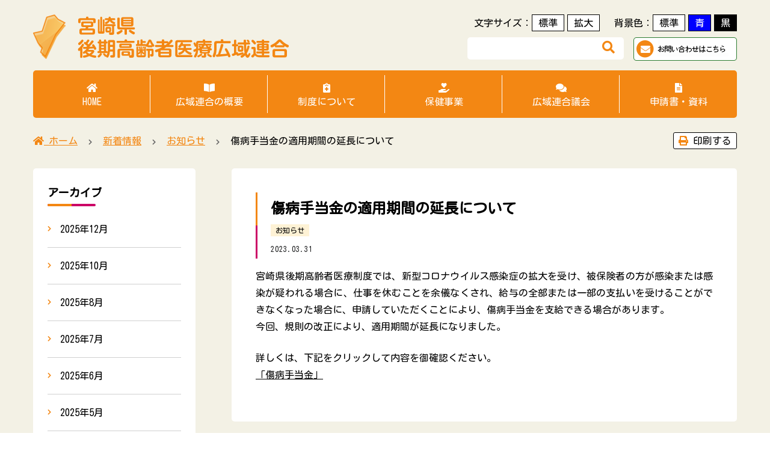

--- FILE ---
content_type: text/html; charset=UTF-8
request_url: https://www.miyazaki-kourei-kouiki.jp/2023/03/31/news_20230331/
body_size: 38092
content:
<!DOCTYPE html>
<html lang="ja" itemscope itemtype="http://schema.org/Article">

<head>
	<title>傷病手当金の適用期間の延長について &#8211; 宮崎県後期高齢者医療広域連合</title>
<meta name='robots' content='max-image-preview:large' />
<link rel='stylesheet' id='wp-block-library-css' href='https://www.miyazaki-kourei-kouiki.jp/wp-includes/css/dist/block-library/style.min.css?ver=6.3.1' type='text/css' media='all' />
<style id='classic-theme-styles-inline-css' type='text/css'>
/*! This file is auto-generated */
.wp-block-button__link{color:#fff;background-color:#32373c;border-radius:9999px;box-shadow:none;text-decoration:none;padding:calc(.667em + 2px) calc(1.333em + 2px);font-size:1.125em}.wp-block-file__button{background:#32373c;color:#fff;text-decoration:none}
</style>
<style id='global-styles-inline-css' type='text/css'>
body{--wp--preset--color--black: #000000;--wp--preset--color--cyan-bluish-gray: #abb8c3;--wp--preset--color--white: #ffffff;--wp--preset--color--pale-pink: #f78da7;--wp--preset--color--vivid-red: #cf2e2e;--wp--preset--color--luminous-vivid-orange: #ff6900;--wp--preset--color--luminous-vivid-amber: #fcb900;--wp--preset--color--light-green-cyan: #7bdcb5;--wp--preset--color--vivid-green-cyan: #00d084;--wp--preset--color--pale-cyan-blue: #8ed1fc;--wp--preset--color--vivid-cyan-blue: #0693e3;--wp--preset--color--vivid-purple: #9b51e0;--wp--preset--gradient--vivid-cyan-blue-to-vivid-purple: linear-gradient(135deg,rgba(6,147,227,1) 0%,rgb(155,81,224) 100%);--wp--preset--gradient--light-green-cyan-to-vivid-green-cyan: linear-gradient(135deg,rgb(122,220,180) 0%,rgb(0,208,130) 100%);--wp--preset--gradient--luminous-vivid-amber-to-luminous-vivid-orange: linear-gradient(135deg,rgba(252,185,0,1) 0%,rgba(255,105,0,1) 100%);--wp--preset--gradient--luminous-vivid-orange-to-vivid-red: linear-gradient(135deg,rgba(255,105,0,1) 0%,rgb(207,46,46) 100%);--wp--preset--gradient--very-light-gray-to-cyan-bluish-gray: linear-gradient(135deg,rgb(238,238,238) 0%,rgb(169,184,195) 100%);--wp--preset--gradient--cool-to-warm-spectrum: linear-gradient(135deg,rgb(74,234,220) 0%,rgb(151,120,209) 20%,rgb(207,42,186) 40%,rgb(238,44,130) 60%,rgb(251,105,98) 80%,rgb(254,248,76) 100%);--wp--preset--gradient--blush-light-purple: linear-gradient(135deg,rgb(255,206,236) 0%,rgb(152,150,240) 100%);--wp--preset--gradient--blush-bordeaux: linear-gradient(135deg,rgb(254,205,165) 0%,rgb(254,45,45) 50%,rgb(107,0,62) 100%);--wp--preset--gradient--luminous-dusk: linear-gradient(135deg,rgb(255,203,112) 0%,rgb(199,81,192) 50%,rgb(65,88,208) 100%);--wp--preset--gradient--pale-ocean: linear-gradient(135deg,rgb(255,245,203) 0%,rgb(182,227,212) 50%,rgb(51,167,181) 100%);--wp--preset--gradient--electric-grass: linear-gradient(135deg,rgb(202,248,128) 0%,rgb(113,206,126) 100%);--wp--preset--gradient--midnight: linear-gradient(135deg,rgb(2,3,129) 0%,rgb(40,116,252) 100%);--wp--preset--font-size--small: 13px;--wp--preset--font-size--medium: 20px;--wp--preset--font-size--large: 36px;--wp--preset--font-size--x-large: 42px;--wp--preset--spacing--20: 0.44rem;--wp--preset--spacing--30: 0.67rem;--wp--preset--spacing--40: 1rem;--wp--preset--spacing--50: 1.5rem;--wp--preset--spacing--60: 2.25rem;--wp--preset--spacing--70: 3.38rem;--wp--preset--spacing--80: 5.06rem;--wp--preset--shadow--natural: 6px 6px 9px rgba(0, 0, 0, 0.2);--wp--preset--shadow--deep: 12px 12px 50px rgba(0, 0, 0, 0.4);--wp--preset--shadow--sharp: 6px 6px 0px rgba(0, 0, 0, 0.2);--wp--preset--shadow--outlined: 6px 6px 0px -3px rgba(255, 255, 255, 1), 6px 6px rgba(0, 0, 0, 1);--wp--preset--shadow--crisp: 6px 6px 0px rgba(0, 0, 0, 1);}:where(.is-layout-flex){gap: 0.5em;}:where(.is-layout-grid){gap: 0.5em;}body .is-layout-flow > .alignleft{float: left;margin-inline-start: 0;margin-inline-end: 2em;}body .is-layout-flow > .alignright{float: right;margin-inline-start: 2em;margin-inline-end: 0;}body .is-layout-flow > .aligncenter{margin-left: auto !important;margin-right: auto !important;}body .is-layout-constrained > .alignleft{float: left;margin-inline-start: 0;margin-inline-end: 2em;}body .is-layout-constrained > .alignright{float: right;margin-inline-start: 2em;margin-inline-end: 0;}body .is-layout-constrained > .aligncenter{margin-left: auto !important;margin-right: auto !important;}body .is-layout-constrained > :where(:not(.alignleft):not(.alignright):not(.alignfull)){max-width: var(--wp--style--global--content-size);margin-left: auto !important;margin-right: auto !important;}body .is-layout-constrained > .alignwide{max-width: var(--wp--style--global--wide-size);}body .is-layout-flex{display: flex;}body .is-layout-flex{flex-wrap: wrap;align-items: center;}body .is-layout-flex > *{margin: 0;}body .is-layout-grid{display: grid;}body .is-layout-grid > *{margin: 0;}:where(.wp-block-columns.is-layout-flex){gap: 2em;}:where(.wp-block-columns.is-layout-grid){gap: 2em;}:where(.wp-block-post-template.is-layout-flex){gap: 1.25em;}:where(.wp-block-post-template.is-layout-grid){gap: 1.25em;}.has-black-color{color: var(--wp--preset--color--black) !important;}.has-cyan-bluish-gray-color{color: var(--wp--preset--color--cyan-bluish-gray) !important;}.has-white-color{color: var(--wp--preset--color--white) !important;}.has-pale-pink-color{color: var(--wp--preset--color--pale-pink) !important;}.has-vivid-red-color{color: var(--wp--preset--color--vivid-red) !important;}.has-luminous-vivid-orange-color{color: var(--wp--preset--color--luminous-vivid-orange) !important;}.has-luminous-vivid-amber-color{color: var(--wp--preset--color--luminous-vivid-amber) !important;}.has-light-green-cyan-color{color: var(--wp--preset--color--light-green-cyan) !important;}.has-vivid-green-cyan-color{color: var(--wp--preset--color--vivid-green-cyan) !important;}.has-pale-cyan-blue-color{color: var(--wp--preset--color--pale-cyan-blue) !important;}.has-vivid-cyan-blue-color{color: var(--wp--preset--color--vivid-cyan-blue) !important;}.has-vivid-purple-color{color: var(--wp--preset--color--vivid-purple) !important;}.has-black-background-color{background-color: var(--wp--preset--color--black) !important;}.has-cyan-bluish-gray-background-color{background-color: var(--wp--preset--color--cyan-bluish-gray) !important;}.has-white-background-color{background-color: var(--wp--preset--color--white) !important;}.has-pale-pink-background-color{background-color: var(--wp--preset--color--pale-pink) !important;}.has-vivid-red-background-color{background-color: var(--wp--preset--color--vivid-red) !important;}.has-luminous-vivid-orange-background-color{background-color: var(--wp--preset--color--luminous-vivid-orange) !important;}.has-luminous-vivid-amber-background-color{background-color: var(--wp--preset--color--luminous-vivid-amber) !important;}.has-light-green-cyan-background-color{background-color: var(--wp--preset--color--light-green-cyan) !important;}.has-vivid-green-cyan-background-color{background-color: var(--wp--preset--color--vivid-green-cyan) !important;}.has-pale-cyan-blue-background-color{background-color: var(--wp--preset--color--pale-cyan-blue) !important;}.has-vivid-cyan-blue-background-color{background-color: var(--wp--preset--color--vivid-cyan-blue) !important;}.has-vivid-purple-background-color{background-color: var(--wp--preset--color--vivid-purple) !important;}.has-black-border-color{border-color: var(--wp--preset--color--black) !important;}.has-cyan-bluish-gray-border-color{border-color: var(--wp--preset--color--cyan-bluish-gray) !important;}.has-white-border-color{border-color: var(--wp--preset--color--white) !important;}.has-pale-pink-border-color{border-color: var(--wp--preset--color--pale-pink) !important;}.has-vivid-red-border-color{border-color: var(--wp--preset--color--vivid-red) !important;}.has-luminous-vivid-orange-border-color{border-color: var(--wp--preset--color--luminous-vivid-orange) !important;}.has-luminous-vivid-amber-border-color{border-color: var(--wp--preset--color--luminous-vivid-amber) !important;}.has-light-green-cyan-border-color{border-color: var(--wp--preset--color--light-green-cyan) !important;}.has-vivid-green-cyan-border-color{border-color: var(--wp--preset--color--vivid-green-cyan) !important;}.has-pale-cyan-blue-border-color{border-color: var(--wp--preset--color--pale-cyan-blue) !important;}.has-vivid-cyan-blue-border-color{border-color: var(--wp--preset--color--vivid-cyan-blue) !important;}.has-vivid-purple-border-color{border-color: var(--wp--preset--color--vivid-purple) !important;}.has-vivid-cyan-blue-to-vivid-purple-gradient-background{background: var(--wp--preset--gradient--vivid-cyan-blue-to-vivid-purple) !important;}.has-light-green-cyan-to-vivid-green-cyan-gradient-background{background: var(--wp--preset--gradient--light-green-cyan-to-vivid-green-cyan) !important;}.has-luminous-vivid-amber-to-luminous-vivid-orange-gradient-background{background: var(--wp--preset--gradient--luminous-vivid-amber-to-luminous-vivid-orange) !important;}.has-luminous-vivid-orange-to-vivid-red-gradient-background{background: var(--wp--preset--gradient--luminous-vivid-orange-to-vivid-red) !important;}.has-very-light-gray-to-cyan-bluish-gray-gradient-background{background: var(--wp--preset--gradient--very-light-gray-to-cyan-bluish-gray) !important;}.has-cool-to-warm-spectrum-gradient-background{background: var(--wp--preset--gradient--cool-to-warm-spectrum) !important;}.has-blush-light-purple-gradient-background{background: var(--wp--preset--gradient--blush-light-purple) !important;}.has-blush-bordeaux-gradient-background{background: var(--wp--preset--gradient--blush-bordeaux) !important;}.has-luminous-dusk-gradient-background{background: var(--wp--preset--gradient--luminous-dusk) !important;}.has-pale-ocean-gradient-background{background: var(--wp--preset--gradient--pale-ocean) !important;}.has-electric-grass-gradient-background{background: var(--wp--preset--gradient--electric-grass) !important;}.has-midnight-gradient-background{background: var(--wp--preset--gradient--midnight) !important;}.has-small-font-size{font-size: var(--wp--preset--font-size--small) !important;}.has-medium-font-size{font-size: var(--wp--preset--font-size--medium) !important;}.has-large-font-size{font-size: var(--wp--preset--font-size--large) !important;}.has-x-large-font-size{font-size: var(--wp--preset--font-size--x-large) !important;}
.wp-block-navigation a:where(:not(.wp-element-button)){color: inherit;}
:where(.wp-block-post-template.is-layout-flex){gap: 1.25em;}:where(.wp-block-post-template.is-layout-grid){gap: 1.25em;}
:where(.wp-block-columns.is-layout-flex){gap: 2em;}:where(.wp-block-columns.is-layout-grid){gap: 2em;}
.wp-block-pullquote{font-size: 1.5em;line-height: 1.6;}
</style>
<link rel='stylesheet' id='wp-pagenavi-css' href='https://www.miyazaki-kourei-kouiki.jp/wp-content/plugins/wp-pagenavi/pagenavi-css.css?ver=2.70' type='text/css' media='all' />
<link rel='stylesheet' id='font-awesome-css' href='https://www.miyazaki-kourei-kouiki.jp/wp-content/themes/koureikouki/css/fontawesome/css/all.min.css?ver=6.3.1' type='text/css' media='all' />
<link rel='stylesheet' id='slick-styles-css' href='https://www.miyazaki-kourei-kouiki.jp/wp-content/themes/koureikouki/css/slick.css?ver=6.3.1' type='text/css' media='all' />
<link rel='stylesheet' id='slick-theme-styles-css' href='https://www.miyazaki-kourei-kouiki.jp/wp-content/themes/koureikouki/css/slick-theme.css?ver=6.3.1' type='text/css' media='all' />
<link rel='stylesheet' id='print-styles-css' href='https://www.miyazaki-kourei-kouiki.jp/wp-content/themes/koureikouki/css/print.css?ver=6.3.1' type='text/css' media='print' />
<link rel='stylesheet' id='my-styles-css' href='https://www.miyazaki-kourei-kouiki.jp/wp-content/themes/koureikouki/style.css?ver=6.3.1' type='text/css' media='all' />
<script type='text/javascript' src='https://www.miyazaki-kourei-kouiki.jp/wp-includes/js/jquery/jquery.min.js?ver=3.7.0' id='jquery-core-js'></script>
<script type='text/javascript' src='https://www.miyazaki-kourei-kouiki.jp/wp-includes/js/jquery/jquery-migrate.min.js?ver=3.4.1' id='jquery-migrate-js'></script>
<link rel="https://api.w.org/" href="https://www.miyazaki-kourei-kouiki.jp/wp-json/" /><link rel="alternate" type="application/json" href="https://www.miyazaki-kourei-kouiki.jp/wp-json/wp/v2/posts/3172" /><link rel="canonical" href="https://www.miyazaki-kourei-kouiki.jp/2023/03/31/news_20230331/" />
<link rel='shortlink' href='https://www.miyazaki-kourei-kouiki.jp/?p=3172' />
<link rel="alternate" type="application/json+oembed" href="https://www.miyazaki-kourei-kouiki.jp/wp-json/oembed/1.0/embed?url=https%3A%2F%2Fwww.miyazaki-kourei-kouiki.jp%2F2023%2F03%2F31%2Fnews_20230331%2F" />
<link rel="alternate" type="text/xml+oembed" href="https://www.miyazaki-kourei-kouiki.jp/wp-json/oembed/1.0/embed?url=https%3A%2F%2Fwww.miyazaki-kourei-kouiki.jp%2F2023%2F03%2F31%2Fnews_20230331%2F&#038;format=xml" />
<link rel="icon" href="https://www.miyazaki-kourei-kouiki.jp/wp-content/uploads/2021/02/cropped-icon_hoho1-32x32.png" sizes="32x32" />
<link rel="icon" href="https://www.miyazaki-kourei-kouiki.jp/wp-content/uploads/2021/02/cropped-icon_hoho1-192x192.png" sizes="192x192" />
<link rel="apple-touch-icon" href="https://www.miyazaki-kourei-kouiki.jp/wp-content/uploads/2021/02/cropped-icon_hoho1-180x180.png" />
<meta name="msapplication-TileImage" content="https://www.miyazaki-kourei-kouiki.jp/wp-content/uploads/2021/02/cropped-icon_hoho1-270x270.png" />
		<style type="text/css" id="wp-custom-css">
			#flexible {
  padding: 0 0;
}

/* シェアボタン */
.sns-btn ul li.twitter a {
    background: #1b95e0;
}

/* レスポンシブメニュー */
	#modal .flex .item.right ul li {
    margin-bottom: 0em;
    padding: 8px 0;
    width: 100%;
    border-bottom: 1px dotted #ccc;
}

/* フッター */
#site-footer .footer-tel{
	font-size: 1.3rem
}
#site-footer .footer-telno + .footer-tel{
	margin-right: 1em;
	margin-left: 3em;
}
#site-footer .footer-telno{
	display: block;
	margin-left: 2.5em;
}

@media screen and (max-width:812px){
	#site-footer .footer-tel{
	font-size: 1.2rem
	}
	#site-footer .footer-telno + .footer-tel{
	margin-left: 2.7em;
}
}


/* トピックスバナー */
@media screen and (max-width:812px){
	.content-flex #sidebar .md-side-banners ul{
		display: flex;
		flex-wrap: wrap;
		justify-content: space-between;
	}
	.content-flex #sidebar .md-side-banners ul li{
		width: 48%;
	}
}


/* 注釈 */
.sentry sup{
	font-size: 1.3rem
}
.sentry .caution  ol li{
	font-size: 1.3rem;
	list-style-position:inside;
	counter-increment: cnt;
	padding-left: 3em;
}
.sentry .caution  ol li::before{
content: "※" counter(cnt) " ";
line-height: 1;
border: 0;
background: transparent;
}

/* テーブル */
.sentry table th,
.sentry table td{
	text-align: center
}
.sentry table td ul,
.sentry table td ul li{
	margin-bottom: 0;
}
.sentry table.table_text_left tr,
.sentry table.table_text_left td{
	text-align: left;
}

.scroll-table {
  overflow: auto;
  white-space: nowrap;
}

/* 右上がりの斜線 */
.right_up_border {
  background-image: url('[data-uri]');
}



/* 余白 */
.content-flex #main-content .main-content-inner .sentry:first-of-type h2,
.content-flex #main-content .main-content-inner .sentry:first-of-type h3{
	margin-top: 0
}


/* 保険料試算 */
ul.simulation-list li{
	list-style: none;
	margin-bottom: 15px;
	width: 50%;
}
ul.simulation-list li a{
	display:block;
	padding: 15px;
	border: 2px solid #f38713;
	border-radius: 5px;
	color: #f38713;
	text-align: center;
	text-decoration: none;
}
ul.simulation-list li a:hover{
	background-color: #f38713;
	color: #fff;
}

.flex-sim{
	display: flex;
}
.flex-sim_left{
	width: 60%;
}

@media screen and (max-width:812px){
	ul.simulation-list li{
	list-style: none;
	width: 90%;
	}
	.flex-sim{
	display:block;
}
	.flex-sim_left{
	width: 100%;
}
	.flex-sim_right{
		text-align: center;
		margin: 20px 0;
	}
	.flex-sim_right img{
		width: auto;
		height: 180px;
	}
}

/* お問い合わせフォーム */
.contact_header{
	margin-bottom: 5rem;
}
.contact_header-flex{
	display: flex;
	align-items: center;
	margin-bottom: 1em;
	font-size: 1.8rem;
}
.contact_header span.tag{
	color:#ffffff;
	background-color:#f38713;
	padding: 8px 16px;
	border-radius: 3px;
	margin-right: 1em;
}


.sentry table.contact-form{
	margin-bottom: 60px;
}
.sentry table.contact-form th,
.sentry table.contact-form td
{
	text-align: left;
	border: 0;
	padding: 1em;
}
.sentry table.contact-form th{
	background-color: transparent;
	text-align: left;
	width: 30%;
}
.sentry table.contact-form tr:nth-child(odd){
	background-color: #eee;
}

.sentry table.contact-form input[type=text],
.sentry table.contact-form input[type=email],
.sentry table.contact-form textarea{
	background-color: white;
	border: 1px solid #ccc;
	border-radius: 5px;
	width: 100%;
	padding: 10px;
}
.sentry table.contact-form .tel-cell{
	max-width: 30%;
}

.sentry table.contact-form .req{
	background-color: #f38713;
	border-radius: 3px;
	color: white;
	font-size: 1.2rem;
	font-weight: 500;
	padding: 5px;
	margin-right: 10px;
}
.sentry table.contact-form .sample{
	color: #666;
	font-size: 1.4rem;
}

.contact-btn{
	border: 2px solid #000;
	border-radius: 5px;
	cursor: pointer;
	padding: 1em;
	width: 200px;
	margin: auto;
	display: block;
}
.contact-btn:hover{
	background-color: #000000;
	color: #ffffff;
	transition: all ease-in-out 0.3s;
}

@media screen and (max-width: 767px){
	.sentry table.contact-form th,
	.sentry table.contact-form td{
		display: block;
		width: 100%;
		padding: 10px;
	}
}
		</style>
			<meta charset="UTF-8">
	<meta name="format-detection" content="telephone=no">
	<meta name="viewport" content="width=device-width" />
	<meta name="google-site-verification" content="o1YOxKsZgzfz9SGa6MKg6860GBPzLTYXg1aJXB_6mk0" />

	<link rel="shortcut icon" type="image/x-icon" href="https://www.miyazaki-kourei-kouiki.jp/wp-content/themes/koureikouki/favicon.ico">
	<link rel="apple-touch-icon" sizes="152x152" href="https://www.miyazaki-kourei-kouiki.jp/wp-content/themes/koureikouki/images/apple-touch-icon.png">
	<link rel="apple-touch-icon-precomposed" sizes="152x152" href="https://www.miyazaki-kourei-kouiki.jp/wp-content/themes/koureikouki/images/apple-touch-icon.png">
	<link rel="icon" href="https://www.miyazaki-kourei-kouiki.jp/wp-content/themes/koureikouki/images/apple-touch-icon.png">
	<link rel="preconnect" href="https://fonts.gstatic.com">
	<link rel="preconnect" href="https://fonts.gstatic.com">
	<link href="https://fonts.googleapis.com/css2?family=Kosugi+Maru&display=swap" rel="stylesheet">
	<link id="changecss" rel="stylesheet" type="text/css" href="https://www.miyazaki-kourei-kouiki.jp/wp-content/themes/koureikouki/css/color01.css" media="screen,print" />
	<link id="changefont" rel="stylesheet" type="text/css" href="https://www.miyazaki-kourei-kouiki.jp/wp-content/themes/koureikouki/css/font01.css" media="screen,print" />

	<!-- Global site tag (gtag.js) - Google Analytics -->
	<script async src="https://www.googletagmanager.com/gtag/js?id=G-WSKPC0CKJY"></script>
	<script>
		window.dataLayer = window.dataLayer || [];

		function gtag() {
			dataLayer.push(arguments);
		}
		gtag('js', new Date());

		gtag('config', 'G-WSKPC0CKJY');

	</script>

	<!-- Global site tag (gtag.js) - Google Analytics -->
	<script async src="https://www.googletagmanager.com/gtag/js?id=UA-187467316-1"></script>
	<script>
		window.dataLayer = window.dataLayer || [];

		function gtag() {
			dataLayer.push(arguments);
		}
		gtag('js', new Date());

		gtag('config', 'UA-187467316-1');

	</script>


</head>
<body id="subpage" class="post-template-default single single-post postid-3172 single-format-standard">
	<header id="top">
		<div class="inner">
			<div class="flex top-head">
				<div class="logo">
										<p class="site-ttl"><a href="https://www.miyazaki-kourei-kouiki.jp"><img src="https://www.miyazaki-kourei-kouiki.jp/wp-content/themes/koureikouki/images/logo.png" alt="宮崎県後期高齢者医療広域連合"></a></p>
									</div>
				<div class="tools">
					<div class="top">
						<div class="flex">
							<div id="fonts" class="font"><span>文字サイズ：</span><a href="https://www.miyazaki-kourei-kouiki.jp/wp-content/themes/koureikouki/css/font01.css" class="default">標準</a><a href="https://www.miyazaki-kourei-kouiki.jp/wp-content/themes/koureikouki/css/font02.css" class="large">拡大</a></div>
							<div id="styles" class="bg"><span>背景色：</span><a href="https://www.miyazaki-kourei-kouiki.jp/wp-content/themes/koureikouki/css/color01.css" class="default">標準</a><a href="https://www.miyazaki-kourei-kouiki.jp/wp-content/themes/koureikouki/css/color02.css" class="blue">青</a><a href="https://www.miyazaki-kourei-kouiki.jp/wp-content/themes/koureikouki/css/color03.css" class="black">黒</a></div>
						</div>
					</div>
					<div class="bottom">
						<div class="flex">
							<div class="search">
								<form role="search" method="get" id="searchform" class="search_container" action="https://www.miyazaki-kourei-kouiki.jp/">
									<input type="text" value="" name="s" id="s" />
									<input type="submit" id="searchsubmit" value="&#xf002" />
								</form>
							</div>
							<div class="btn-mail"><a href="https://www.miyazaki-kourei-kouiki.jp/contact/"><img src="https://www.miyazaki-kourei-kouiki.jp/wp-content/themes/koureikouki/images/btn_mail.png" alt="メールでのお問合せはこちら"></a></div>
						</div>
					</div>
				</div>
			</div>
			<nav class="site-nav">
				<ul class="flex">
					<li><a href="https://www.miyazaki-kourei-kouiki.jp"><i class="fas fa-home"></i>HOME</a></li>
					<li><a href="https://www.miyazaki-kourei-kouiki.jp/about"><i class="fas fa-book-open"></i>広域連合の概要</a></li>
					<li><a href="https://www.miyazaki-kourei-kouiki.jp/system"><i class="fas fa-notes-medical"></i>制度について</a></li>
					<li><a href="https://www.miyazaki-kourei-kouiki.jp/insurance"><i class="fas fa-hand-holding-heart"></i>保健事業</a></li>
					<li><a href="https://www.miyazaki-kourei-kouiki.jp/parliament"><i class="fas fa-comments"></i>広域連合議会</a></li>
					<li><a href="https://www.miyazaki-kourei-kouiki.jp/document"><i class="fas fa-file-alt"></i>申請書・資料</a></li>
				</ul>
			</nav>
		</div>
	</header>
	<div id="container">
				<div class="sub-nav inner">
			<div class="flex">
						<nav class="breadcrumbs">
			<ol class="breadcrumbs-in" itemscope itemtype="http://schema.org/BreadcrumbList">
				<li itemprop="itemListElement" itemscope itemtype="http://schema.org/ListItem">
					<a itemprop="item" href="https://www.miyazaki-kourei-kouiki.jp"><span itemprop="name"><i class="fas fa-home"></i> ホーム</span></a>
					<meta itemprop="position" content="1" />
				</li>
				<li itemprop="itemListElement" itemscope itemtype="http://schema.org/ListItem">
					<a itemprop="item" href="https://www.miyazaki-kourei-kouiki.jp/category/news/"><span itemprop="name">新着情報</span></a>
					<meta itemprop="position" content="2" />
				</li>
				<li itemprop="itemListElement" itemscope itemtype="http://schema.org/ListItem">
					<a itemprop="item" href="https://www.miyazaki-kourei-kouiki.jp/category/news/information/"><span itemprop="name">お知らせ</span></a>
					<meta itemprop="position" content="3" />
				</li>
				<li>傷病手当金の適用期間の延長について</li>
			</ol>
		</nav>
				<div class="btn-print"><span><i class="fas fa-print"></i>印刷する</span></div>
			</div>
		</div>
			<main id="main" class="singles">
		<div  class="inner flex content-flex">
			<div id="main-content">
				<div class="main-content-inner">
					<article class="post">
						<div class="entry">
							<header class="single-header">
								<h1 class="single-ttl">傷病手当金の適用期間の延長について</h1>
								<div class="cat">
																			<a href="https://www.miyazaki-kourei-kouiki.jp/category/news/information/" class="post-category">お知らせ</a>
																		</div>
								<div class="single-time"><time datetime="2023-03-31T15:41:31+09:00">2023.03.31</time></div>
							</header>
														<div class="sentry"><p>宮崎県後期高齢者医療制度では、新型コロナウイルス感染症の拡大を受け、被保険者の方が感染または感染が疑われる場合に、仕事を休むことを余儀なくされ、給与の全部または一部の支払いを受けることができなくなった場合に、申請していただくことにより、傷病手当金を支給できる場合があります。<br />
今回、規則の改正により、適用期間が延長になりました。</p>
<p>詳しくは、下記をクリックして内容を御確認ください。<br />
<a href="https://www.miyazaki-kourei-kouiki.jp/covid-19/allowance/">「傷病手当金」</a></p>
</div>
						</div>
					</article>
				</div>
				<div class="sns-btn">
	<ul class="type1 clearfix">
		<li class="twitter">
			<a href="//twitter.com/share?text=%E5%82%B7%E7%97%85%E6%89%8B%E5%BD%93%E9%87%91%E3%81%AE%E9%81%A9%E7%94%A8%E6%9C%9F%E9%96%93%E3%81%AE%E5%BB%B6%E9%95%B7%E3%81%AB%E3%81%A4%E3%81%84%E3%81%A6&url=https%3A%2F%2Fwww.miyazaki-kourei-kouiki.jp%2F2023%2F03%2F31%2Fnews_20230331%2F&via=&tw_p=tweetbutton&related=" onclick="javascript:window.open(this.href, '', 'menubar=no,toolbar=no,resizable=yes,scrollbars=yes,height=400,width=600');return false;"><i class="fab fa-twitter"></i><span class="ttl">Tweet</span><span class="share-count"></span></a></li>
		<li class="facebook">
			<a href="//www.facebook.com/sharer/sharer.php?u=https://www.miyazaki-kourei-kouiki.jp/2023/03/31/news_20230331/&amp;t=%E5%82%B7%E7%97%85%E6%89%8B%E5%BD%93%E9%87%91%E3%81%AE%E9%81%A9%E7%94%A8%E6%9C%9F%E9%96%93%E3%81%AE%E5%BB%B6%E9%95%B7%E3%81%AB%E3%81%A4%E3%81%84%E3%81%A6" class="facebook-btn-icon-link" target="blank" rel="nofollow"><i class="fab fa-facebook"></i><span class="ttl">Share</span><span class="share-count"></span></a></li>
		<li class="line">
			<div class="line-it-button" data-lang="ja" data-type="share-a" data-ver="3" data-url="https://social-plugins.line.me/ja/how_to_install#lineitbutton" data-color="default" data-size="small" data-count="false" style="display: none;"></div>
			<script src="https://www.line-website.com/social-plugins/js/thirdparty/loader.min.js" async="async" defer="defer"></script>
		</li>
	</ul>
</div>			</div>
			<aside id="sidebar">
		<div class="widget widget-list">
		<header class="widget-header">
			<h3 class="widget-ttl">アーカイブ</h3>
		</header>
		<div class="widget-body">
			<div class="md-side-list">
				<ul>
						<li><a href='https://www.miyazaki-kourei-kouiki.jp/2025/12/'>2025年12月</a></li>
	<li><a href='https://www.miyazaki-kourei-kouiki.jp/2025/10/'>2025年10月</a></li>
	<li><a href='https://www.miyazaki-kourei-kouiki.jp/2025/08/'>2025年8月</a></li>
	<li><a href='https://www.miyazaki-kourei-kouiki.jp/2025/07/'>2025年7月</a></li>
	<li><a href='https://www.miyazaki-kourei-kouiki.jp/2025/06/'>2025年6月</a></li>
	<li><a href='https://www.miyazaki-kourei-kouiki.jp/2025/05/'>2025年5月</a></li>
	<li><a href='https://www.miyazaki-kourei-kouiki.jp/2025/04/'>2025年4月</a></li>
	<li><a href='https://www.miyazaki-kourei-kouiki.jp/2025/03/'>2025年3月</a></li>
	<li><a href='https://www.miyazaki-kourei-kouiki.jp/2024/12/'>2024年12月</a></li>
	<li><a href='https://www.miyazaki-kourei-kouiki.jp/2024/11/'>2024年11月</a></li>
	<li><a href='https://www.miyazaki-kourei-kouiki.jp/2024/10/'>2024年10月</a></li>
	<li><a href='https://www.miyazaki-kourei-kouiki.jp/2024/08/'>2024年8月</a></li>
	<li><a href='https://www.miyazaki-kourei-kouiki.jp/2024/07/'>2024年7月</a></li>
	<li><a href='https://www.miyazaki-kourei-kouiki.jp/2024/06/'>2024年6月</a></li>
	<li><a href='https://www.miyazaki-kourei-kouiki.jp/2024/05/'>2024年5月</a></li>
	<li><a href='https://www.miyazaki-kourei-kouiki.jp/2024/04/'>2024年4月</a></li>
	<li><a href='https://www.miyazaki-kourei-kouiki.jp/2024/03/'>2024年3月</a></li>
	<li><a href='https://www.miyazaki-kourei-kouiki.jp/2023/12/'>2023年12月</a></li>
	<li><a href='https://www.miyazaki-kourei-kouiki.jp/2023/10/'>2023年10月</a></li>
	<li><a href='https://www.miyazaki-kourei-kouiki.jp/2023/08/'>2023年8月</a></li>
	<li><a href='https://www.miyazaki-kourei-kouiki.jp/2023/07/'>2023年7月</a></li>
	<li><a href='https://www.miyazaki-kourei-kouiki.jp/2023/06/'>2023年6月</a></li>
	<li><a href='https://www.miyazaki-kourei-kouiki.jp/2023/05/'>2023年5月</a></li>
	<li><a href='https://www.miyazaki-kourei-kouiki.jp/2023/03/'>2023年3月</a></li>
	<li><a href='https://www.miyazaki-kourei-kouiki.jp/2023/01/'>2023年1月</a></li>
	<li><a href='https://www.miyazaki-kourei-kouiki.jp/2022/12/'>2022年12月</a></li>
	<li><a href='https://www.miyazaki-kourei-kouiki.jp/2022/09/'>2022年9月</a></li>
	<li><a href='https://www.miyazaki-kourei-kouiki.jp/2022/08/'>2022年8月</a></li>
	<li><a href='https://www.miyazaki-kourei-kouiki.jp/2022/07/'>2022年7月</a></li>
	<li><a href='https://www.miyazaki-kourei-kouiki.jp/2022/06/'>2022年6月</a></li>
	<li><a href='https://www.miyazaki-kourei-kouiki.jp/2022/05/'>2022年5月</a></li>
	<li><a href='https://www.miyazaki-kourei-kouiki.jp/2022/03/'>2022年3月</a></li>
	<li><a href='https://www.miyazaki-kourei-kouiki.jp/2022/02/'>2022年2月</a></li>
	<li><a href='https://www.miyazaki-kourei-kouiki.jp/2021/12/'>2021年12月</a></li>
	<li><a href='https://www.miyazaki-kourei-kouiki.jp/2021/10/'>2021年10月</a></li>
	<li><a href='https://www.miyazaki-kourei-kouiki.jp/2021/09/'>2021年9月</a></li>
	<li><a href='https://www.miyazaki-kourei-kouiki.jp/2021/08/'>2021年8月</a></li>
	<li><a href='https://www.miyazaki-kourei-kouiki.jp/2021/07/'>2021年7月</a></li>
	<li><a href='https://www.miyazaki-kourei-kouiki.jp/2021/06/'>2021年6月</a></li>
	<li><a href='https://www.miyazaki-kourei-kouiki.jp/2021/05/'>2021年5月</a></li>
	<li><a href='https://www.miyazaki-kourei-kouiki.jp/2021/03/'>2021年3月</a></li>
	<li><a href='https://www.miyazaki-kourei-kouiki.jp/2021/01/'>2021年1月</a></li>
	<li><a href='https://www.miyazaki-kourei-kouiki.jp/2020/08/'>2020年8月</a></li>
	<li><a href='https://www.miyazaki-kourei-kouiki.jp/2020/07/'>2020年7月</a></li>
	<li><a href='https://www.miyazaki-kourei-kouiki.jp/2020/06/'>2020年6月</a></li>
	<li><a href='https://www.miyazaki-kourei-kouiki.jp/2020/05/'>2020年5月</a></li>
	<li><a href='https://www.miyazaki-kourei-kouiki.jp/2020/02/'>2020年2月</a></li>
	<li><a href='https://www.miyazaki-kourei-kouiki.jp/2019/06/'>2019年6月</a></li>
	<li><a href='https://www.miyazaki-kourei-kouiki.jp/2019/02/'>2019年2月</a></li>
				</ul>
			</div>
		</div>
	</div>
			<div class="md-side-banners">
		<ul>
						<li><a href="/system/fee/simulator/"><img src="https://www.miyazaki-kourei-kouiki.jp/wp-content/uploads/2021/01/bana_simulator.png" alt="保険料試算"></a></li>
						<li><a href="/covid-19/"><img src="https://www.miyazaki-kourei-kouiki.jp/wp-content/uploads/2021/01/bana_covid19-1.png" alt="新型コロナウィスルについて"></a></li>
						<li><a href="/scam/"><img src="https://www.miyazaki-kourei-kouiki.jp/wp-content/uploads/2021/01/bana_scam.png" alt="不審な電話・訪問にご注意ください"></a></li>
						<li><a href="/system/benefits/accident/"><img src="https://www.miyazaki-kourei-kouiki.jp/wp-content/uploads/2021/01/bana_accident.png" alt="交通事故にあわれた方へ"></a></li>
						<li><a href="/system/optimisation/notification/"><img src="https://www.miyazaki-kourei-kouiki.jp/wp-content/uploads/2021/01/bana_notice.png" alt="医療通知について"></a></li>
						<li><a href="/system/optimisation/the-generic/"><img src="https://www.miyazaki-kourei-kouiki.jp/wp-content/uploads/2021/01/bana_drug.png" alt="ジェネリック医薬品をご活用ください"></a></li>
						<li><a href="/document/pamphlet/"><img src="https://www.miyazaki-kourei-kouiki.jp/wp-content/uploads/2021/01/bana_pamphlet-.png" alt="後期高齢者医療のしおり"></a></li>
						<li><a href="/mynumber/"><img src="https://www.miyazaki-kourei-kouiki.jp/wp-content/uploads/2021/01/bana_mynumber.png" alt="マイナンバーについて"></a></li>
						<li><a href="/notification_cat/public/"><img src="https://www.miyazaki-kourei-kouiki.jp/wp-content/uploads/2021/01/bana_public.png" alt="パブリックコメント"></a></li>
					</ul>
	</div>
	</aside>		</div>
	</main>
<footer id="site-footer">
	<div class="footer-inner section-padding">
		<div class="inner">
			<div class="flex">
				<div class="meta">
					<p class="name">宮崎県後期高齢者医療広域連合</p>
					<p class="addr">
						〒880-0805<br>
						宮崎市橘通東一丁目7番4号　第一宮銀ビル3階<br>
						TEL：<span class="footer-tel">資格、保険料、給付、保健事業について</span><span class="footer-telno">0985-62-0921</span>
						<span class="footer-tel">代表（その他お問い合わせ）</span><span class="footer-telno">0985-62-0920</span>
						FAX：0985-27-7699
					</p>
					<p class="contact"><a href="https://www.miyazaki-kourei-kouiki.jp/contact/"><img src="https://www.miyazaki-kourei-kouiki.jp/wp-content/themes/koureikouki/images/btn_mail.png" alt="お問い合わせはこちら"></a>　<!--<a href="https://lin.ee/1ynoxzC"><img src="https://scdn.line-apps.com/n/line_add_friends/btn/ja.png" alt="友だち追加" height="36" border="0" style="height:36px;"></a>--></p>
				</div>
								<div class="nav">
					<nav>
						<ul>
														<li><a href="/">HOME</a></li>
														<li><a href="/about/">広域連合の概要</a></li>
														<li><a href="/system/">制度について</a></li>
														<li><a href="/insurance/">保健事業</a></li>
														<li><a href="/parliament/">広域連合議会</a></li>
														<li><a href="/document/">申請書・資料</a></li>
														<li><a href="/category/news/">新着情報</a></li>
														<li><a href="/notification/">告示情報</a></li>
													</ul>
					</nav>
				</div>
												<div class="nav">
					<nav>
						<ul>
															<li><a href="/link/">リンク集</a></li>
															<li><a href="/reception/">市町村窓口一覧</a></li>
															<li><a href="/question/">よくある質問</a></li>
															<li><a href="/contact/">お問い合わせ</a></li>
															<li><a href="/access/">アクセス</a></li>
															<li><a href="/privacy-policy/">個人情報保護方針</a></li>
															<li><a href="/accessibility/">アクセシビリティガイドライン</a></li>
													</ul>
					</nav>
				</div>
							</div>
		</div>
	</div>
	<div class="address">
		<address>Copyright &copy; 2023 宮崎県後期高齢者医療広域連合. All righhts reserved.</address>
	</div>
</footer>
</div>
<button type="button" class="drawer_btn on">
	<span class="drawer_bar drawer_bar1"></span>
	<span class="drawer_bar drawer_bar2"></span>
	<span class="drawer_bar drawer_bar3"></span>
</button>
<nav id="modal">
	<div class="modal-box">
		<div class="header-contact">
			<div class="flex">
				<div class="item left">
					<p class="ttl">宮崎県後期高齢者医療広域連合</p>
					<div class="tools">
						<div class="top">
							<div class="flex">
								<div id="fonts" class="font"><span>文字サイズ：</span><a href="https://www.miyazaki-kourei-kouiki.jp/wp-content/themes/koureikouki/css/font01.css" class="default">標準</a><a href="https://www.miyazaki-kourei-kouiki.jp/wp-content/themes/koureikouki/css/font02.css" class="large">拡大</a></div>
								<div id="styles" class="bg"><span>背景色：</span><a href="https://www.miyazaki-kourei-kouiki.jp/wp-content/themes/koureikouki/css/color01.css" class="default">標準</a><a href="https://www.miyazaki-kourei-kouiki.jp/wp-content/themes/koureikouki/css/color02.css" class="blue">青</a><a href="https://www.miyazaki-kourei-kouiki.jp/wp-content/themes/koureikouki/css/color03.css" class="black">黒</a></div>
							</div>
						</div>
						<div class="bottom">
							<div class="flex">
								<div class="search">
									<form role="search" method="get" id="searchform" class="search_container" action="https://www.miyazaki-kourei-kouiki.jp/">
										<input type="text" value="" name="s" id="s" />
										<input type="submit" id="searchsubmit" value="&#xf002" />
									</form>
								</div>
							</div>
						</div>
					</div>
				</div>
				<div class="item right">
					<ul>
													<li><a href="/">HOME</a></li>
													<li><a href="/about/">広域連合の概要</a></li>
													<li><a href="/system/">制度について</a></li>
													<li><a href="/insurance/">保健事業</a></li>
													<li><a href="/parliament/">広域連合議会</a></li>
													<li><a href="/document/">申請書・資料</a></li>
													<li><a href="/category/news/">新着情報</a></li>
													<li><a href="/notification/">告示情報</a></li>
											</ul>
				</div>
			</div>
		</div>
	</div>
</nav>
<script type='text/javascript' src='https://www.miyazaki-kourei-kouiki.jp/wp-content/themes/koureikouki/js/jquery.cookie.js?ver=6.3.1' id='my-cookie-js'></script>
<script type='text/javascript' src='https://www.miyazaki-kourei-kouiki.jp/wp-content/themes/koureikouki/js/slick.min.js?ver=6.3.1' id='my-slick-js'></script>
<script type='text/javascript' src='https://www.miyazaki-kourei-kouiki.jp/wp-content/themes/koureikouki/js/functions.js?ver=6.3.1' id='my-functions-js'></script>
</body>
</html>


--- FILE ---
content_type: text/css
request_url: https://www.miyazaki-kourei-kouiki.jp/wp-content/themes/koureikouki/style.css?ver=6.3.1
body_size: 48756
content:
@charset "UTF-8";
/*
Theme Name: 宮崎県後期高齢者医療広域連合
Description: WordPressテンプレート「宮崎県後期高齢者医療広域連合」
Version: 1.0.0
Author: 宮崎県後期高齢者医療広域連合
*/
/*! sanitize.css v3.0.0 | CC0 1.0 Public Domain | github.com/10up/sanitize.css */
audio:not([controls]) {
  display: none;
}

button {
  overflow: visible;
  -webkit-appearance: button;
}

details {
  display: block;
}

html {
  -ms-overflow-style: -ms-autohiding-scrollbar;
  overflow-y: scroll;
  -webkit-text-size-adjust: 100%;
}

input {
  -webkit-border-radius: 0;
}

input[type=button], input[type=reset], input[type=submit] {
  -webkit-appearance: button;
}

input[type=number] {
  width: auto;
}

input[type=search] {
  -webkit-appearance: textfield;
}

input[type=search]::-webkit-search-cancel-button, input[type=search]::-webkit-search-decoration {
  -webkit-appearance: none;
}

main {
  display: block;
}

pre {
  overflow: auto;
}

progress {
  display: inline-block;
}

small {
  font-size: 75%;
}

summary {
  display: block;
}

svg:not(:root) {
  overflow: hidden;
}

template {
  display: none;
}

textarea {
  overflow: auto;
}

[hidden] {
  display: none;
}

*, :after, :before {
  box-sizing: inherit;
}

* {
  font-size: inherit;
}

:after, :before {
  text-decoration: inherit;
  vertical-align: inherit;
}

*, :after, :before {
  border-style: solid;
  border-width: 0;
}

* {
  background-repeat: no-repeat;
  margin: 0;
  padding: 0;
}

:root {
  background-color: #fff;
  box-sizing: border-box;
  cursor: default;
  text-rendering: optimizeLegibility;
}

a {
  text-decoration: none;
}

audio, canvas, iframe, img, svg, video {
  vertical-align: middle;
}

button, input, select, textarea {
  background-color: transparent;
  color: inherit;
  font-family: inherit;
  font-style: inherit;
  font-weight: inherit;
}

[type=button], [type=date], [type=datetime-local], [type=datetime], [type=email], [type=month], [type=number], [type=password], [type=reset], [type=search], [type=submit], [type=tel], [type=text], [type=time], [type=url], [type=week], button, select, textarea {
  min-height: 1.5em;
}

code, kbd, pre, samp {
  font-family: monospace;
}

nav ol, nav ul {
  list-style: none;
}

select {
  -moz-appearance: none;
  -webkit-appearance: none;
}

select::-ms-expand {
  display: none;
}

select::-ms-value {
  color: currentColor;
}

table {
  border-collapse: collapse;
  border-spacing: 0;
}

textarea {
  resize: vertical;
}

::-moz-selection {
  background-color: #b3d4fc;
  color: #4c2b03;
  text-shadow: none;
}

::selection {
  background-color: #b3d4fc;
  color: #4c2b03;
  text-shadow: none;
}

[aria-busy=true] {
  cursor: progress;
}

[aria-controls] {
  cursor: pointer;
}

[aria-disabled] {
  cursor: default;
}

[hidden][aria-hidden=false] {
  clip: rect(0 0 0 0);
  display: inherit;
  position: absolute;
}

[hidden][aria-hidden=false]:focus {
  clip: auto;
}

/*# sourceMappingURL=sanitize.min.css.map */
/*************************************
MIXINS
*************************************/
/*
//------------------------------------------------
//	Color Setting
//------------------------------------------------
*/
/*
//------------------------------------------------
//	Base Setting
//------------------------------------------------
*/
html {
  font-size: 62.5%;
  line-height: 1.8;
  font-family: "Kosugi Maru", sans-serif;
  font-weight: 400;
  min-width: 100%;
  width: 100%;
  background: #f3f1e5;
}

body {
  color: #000;
  font-size: 1.6rem;
  background: #f3f1e5;
}

.clearfix:after {
  display: block;
  content: "";
  clear: both;
}

img {
  width: 100%;
  max-width: 100%;
  height: auto;
}

a {
  color: #000;
  text-decoration: none;
  -webkit-transition: all ease-in-out 0.2s;
  -moz-transition: all ease-in-out 0.2s;
  -o-transition: all ease-in-out 0.2s;
  transition: all ease-in-out 0.2s;
}

a img {
  -webkit-transition: all ease-in-out 0.4s;
  -moz-transition: all ease-in-out 0.4s;
  -o-transition: all ease-in-out 0.4s;
  transition: all ease-in-out 0.4s;
}

a:hover {
  text-decoration: none;
}

.table,
.tbl {
  display: table;
  width: 100%;
}

.table .th,
.table .td,
.tbl .tblh,
.tbl .tbld {
  display: table-cell;
}

.flex {
  display: -webkit-flex;
  display: flex;
  -webkit-flex-flow: row nowrap;
  flex-flow: row nowrap;
  justify-content: flex-start;
  align-items: stretch;
  align-content: stretch;
}

.inner {
  width: 100%;
  max-width: 1170px;
  margin-left: auto;
  margin-right: auto;
}

.min {
  width: 100%;
  max-width: 960px;
  margin-left: auto;
  margin-right: auto;
}

.mgb0 {
  margin-bottom: 0 !important;
}

.mgb05em {
  margin-bottom: 0.5em;
}

.mgb1em {
  margin-bottom: 1em;
}

.mgb2em {
  margin-bottom: 2em;
}

.mgb3em {
  margin-bottom: 3em;
}

.mgb4em {
  margin-bottom: 4em;
}

.mgb5em {
  margin-bottom: 5em;
}

.mgb10em {
  margin-bottom: 10em;
}

/*
//------------------------------------------------
//	Header Setting
//------------------------------------------------
*/
#top {
  margin-bottom: 1.5em;
}
#top .inner .top-head {
  -webkit-justify-content: space-between;
  -ms-justify-content: space-between;
  -moz-justify-content: space-between;
  -o-justify-content: space-between;
  justify-content: space-between;
  padding: 1.5em 0 1em 0;
}
#top .inner .top-head .logo {
  max-width: 425px;
}
#top .inner .top-head .tools .top {
  margin-bottom: 10px;
}
#top .inner .top-head .tools .top .flex {
  -webkit-justify-content: flex-end;
  -ms-justify-content: flex-end;
  -moz-justify-content: flex-end;
  -o-justify-content: flex-end;
  justify-content: flex-end;
}
#top .inner .top-head .tools .top .flex .font {
  margin-right: 1.5em;
}
#top .inner .top-head .tools .top .flex .font a {
  display: inline-block;
  padding: 5px 10px;
  background: #fff;
  border: #000 1px solid;
  line-height: 1;
}
#top .inner .top-head .tools .top .flex .font a:first-of-type {
  margin-right: 5px;
}
#top .inner .top-head .tools .top .flex .bg a {
  display: inline-block;
  padding: 5px 10px;
  border: #000 1px solid;
  line-height: 1;
  background: #fff;
}
#top .inner .top-head .tools .top .flex .bg a:not(:last-of-type) {
  margin-right: 5px;
}
#top .inner .top-head .tools .top .flex .bg a.blue {
  color: #fff;
  background: blue;
}
#top .inner .top-head .tools .top .flex .bg a.black {
  color: #fff;
  background: black;
}
#top .inner .top-head .tools .bottom .flex {
  -webkit-justify-content: flex-end;
  -ms-justify-content: flex-end;
  -moz-justify-content: flex-end;
  -o-justify-content: flex-end;
  justify-content: flex-end;
}
#top .inner .top-head .tools .bottom .search {
  font-size: 1.6rem;
  margin-right: 1em;
}
#top .inner .top-head .tools .bottom .search .search_container {
  box-sizing: border-box;
  position: relative;
  padding: 3px 10px;
  border-radius: 5px;
  height: 2.3em;
  width: 260px;
  overflow: hidden;
  background: #fff;
}
#top .inner .top-head .tools .bottom .search .search_container input[type=text] {
  border: none;
  height: 2em;
}
#top .inner .top-head .tools .bottom .search .search_container input[type=text]:focus {
  outline: 0;
}
#top .inner .top-head .tools .bottom .search .search_container input[type=submit] {
  cursor: pointer;
  font-family: "Font Awesome 5 Free", FontAwesome;
  font-size: 1.3em;
  border: none;
  background: none;
  color: #f38713;
  position: absolute;
  width: 2.5em;
  height: 2.5em;
  right: 0;
  top: -10px;
  outline: none;
  font-weight: 900;
}
#top .inner .top-head .tools .bottom .btn-mail {
  margin-right: 0;
}
#top .inner .site-nav {
  overflow: hidden;
  border-radius: 5px;
}
#top .inner .site-nav .flex {
  -webkit-justify-content: space-between;
  -ms-justify-content: space-between;
  -moz-justify-content: space-between;
  -o-justify-content: space-between;
  justify-content: space-between;
}
#top .inner .site-nav .flex li {
  width: 16.666666%;
  box-sizing: border-box;
}
#top .inner .site-nav .flex li a {
  color: #fff;
  text-align: center;
  display: block;
  background: #f38713;
  padding: 1.3em 1em 1.2em 1em;
  line-height: 1;
  position: relative;
}
#top .inner .site-nav .flex li a::after {
  position: absolute;
  width: 1px;
  height: 80%;
  background: #fff;
  top: 10%;
  right: 0;
  content: "";
}
#top .inner .site-nav .flex li a i {
  display: block;
  margin-bottom: 7px;
}
#top .inner .site-nav .flex li a:hover {
  background: #cc0066;
}
#top .inner .site-nav .flex li:last-child a::after {
  display: none;
}

/*
//------------------------------------------------
//	Hero Setting
//------------------------------------------------
*/
#hero {
  margin-bottom: 1.5em;
}
#hero .inner .hero .slick-prev::before,
#hero .inner .hero .slick-next::before {
  color: #f38713;
}
#hero .inner .hero img {
  border-radius: 5px;
}

/*
//------------------------------------------------
//	News Setting
//------------------------------------------------
*/
#news {
  padding-bottom: 3em;
}
#news .inner .flex {
  -webkit-justify-content: space-between;
  -ms-justify-content: space-between;
  -moz-justify-content: space-between;
  -o-justify-content: space-between;
  justify-content: space-between;
}
#news .inner .flex .item {
  width: 48.717948%;
}
#news .inner .flex .item .item-header {
  text-align: center;
  background: #f38713;
  color: #fff;
  line-height: 1;
  padding: 1.2em 1em 1em 1em;
  border-top-left-radius: 10px;
  border-top-right-radius: 10px;
}
#news .inner .flex .item .item-body {
  background: #fff;
  padding: 1.5em 2em;
  font-size: 1.6rem;
  border-bottom-left-radius: 10px;
  border-bottom-right-radius: 10px;
}
#news .inner .flex .item .item-body dl {
  margin-bottom: 1.5em;
}
#news .inner .flex .item .item-body dl dt {
  font-size: 1.2rem;
}
#news .inner .flex .item .item-body dl dt time {
  display: inline-block;
  margin-right: 1em;
}
#news .inner .flex .item .item-body dl dt a {
  display: inline-block;
  line-height: 1;
  padding: 3px 10px;
  background: #f4c634;
  border-radius: 3px;
}
#news .inner .flex .item .item-body dl dd a:hover {
  text-decoration: underline;
}
#news .inner .flex .item .to-archive {
  text-align: right;
  font-size: 1.6rem;
}
#news .inner .flex .item .to-archive a {
  color: #F4C634;
}
#news .inner .flex .item .to-archive a:hover {
  text-decoration: underline;
}
#news .inner .flex .item.notice .item-header {
  background: #cc0066;
}
#news .inner .flex .item.notice .item-body dl dt a {
  background: #cc0066;
  color: #fff;
}
#news .inner .flex .item.notice .to-archive a {
  color: #cc0066;
}

.frame-border {
  border-radius: 10px;
  border: 3px solid #ccc;
  padding: 0 30px 5px 30px;
}

.section-padding {
  padding: 4em 0;
}

.sec-header {
  text-align: center;
  margin-bottom: 3em;
}
.sec-header .sec-ttl {
  font-size: 2.4rem;
  position: relative;
}
.sec-header .sec-ttl::before, .sec-header .sec-ttl::after {
  display: inline-block;
  width: 50px;
  height: 3px;
  content: "";
  position: absolute;
  bottom: -0.5em;
  left: 50px;
  right: 50px;
  margin: auto;
}
.sec-header .sec-ttl::before {
  background: #f38713;
  transform: translateX(-25px);
}
.sec-header .sec-ttl::after {
  background: #cc0066;
  transform: translateX(25px);
}

.md-infomation .flex {
  -webkit-flex-flow: row wrap;
  -ms-flex-flow: row wrap;
  -moz-flex-flow: row wrap;
  -o-flex-flow: row wrap;
  flex-flow: row wrap;
  -webkit-justify-content: space-between;
  -ms-justify-content: space-between;
  -moz-justify-content: space-between;
  -o-justify-content: space-between;
  justify-content: space-between;
  list-style: none;
}
.md-infomation .flex li {
  width: 23.076923%;
  margin-bottom: 1.5em;
}
.md-infomation .flex li a:hover img {
  opacity: 0.65;
}

.video {
  width: 100%;
  height: 0;
  position: relative;
  padding-top: 69.25%;
  overflow: hidden;
}
.video iframe {
  position: absolute;
  top: 0;
  left: 0;
  width: 100% !important;
  height: 100% !important;
}

.text-center {
  text-align: center !important;
}

.md-simulator {
  overflow: auto;
}
.md-simulator .table-num_hihokensha {
  width: 100%;
  margin-bottom: 1em;
  margin-top: 2em;
}
.md-simulator .table-num_hihokensha th,
.md-simulator .table-num_hihokensha td {
  padding: 0.5em;
  text-align: left;
  font-weight: normal;
  box-sizing: border-box;
  border: #ddd 1px solid;
}
.md-simulator .table-num_hihokensha th {
  background: #f8f8f8;
}
.md-simulator .table-num_hihokensha td label:not(:last-of-type) {
  margin-right: 1.5em;
}
.md-simulator .table-calc {
  width: 100%;
  min-width: 1090px;
  table-layout: fixed;
  margin-bottom: 1em;
  margin-top: 1em;
}
.md-simulator .table-calc th,
.md-simulator .table-calc td {
  padding: 0.5em;
  text-align: left;
  font-weight: normal;
  box-sizing: border-box;
  border: #ddd 1px solid;
}
.md-simulator .table-calc th {
  background: #f8f8f8;
}
.md-simulator .table-calc thead th {
  text-align: center;
}
.md-simulator .table-calc tbody th {
  text-align: center;
}
.md-simulator .table-calc tbody td {
  text-align: right;
}
.md-simulator .table-calc input[type=number] {
  display: inline-block;
  width: calc(100% - 1.5em);
  box-sizing: border-box;
  padding: 5px 0 5px 3px;
  border: #ddd 1px solid;
  border-radius: 3px;
  margin-right: 8px;
  text-align: right;
}
.md-simulator .table-flag {
  width: 100%;
  min-width: 1090px;
  table-layout: fixed;
  margin-bottom: 0.5em;
}
.md-simulator .table-flag th,
.md-simulator .table-flag td {
  padding: 0.5em 1em;
  text-align: left;
  font-weight: normal;
  box-sizing: border-box;
  border: #ddd 1px solid;
}
.md-simulator .table-flag th {
  background: #f8f8f8;
}
.md-simulator .parts-checkbox input[type=checkbox],
.md-simulator .parts-checkbox input[type=radio] {
  margin-right: 8px;
}
.md-simulator .select-box select {
  padding: 5px 20px 5px 5px;
  border: #ddd 1px solid;
  display: inline-block;
  background: #fff;
  box-sizing: border-box;
  border-radius: 0;
  position: relative;
}
.md-simulator .select-box .parts-select {
  position: relative;
  display: inline-block;
}
.md-simulator .select-box .parts-select::after {
  font-family: "Font Awesome 5 Free", fontawesome;
  content: "";
  font-size: 1rem;
  position: absolute;
  right: 0;
  display: inline-block;
  top: 8px;
  right: 10px;
  font-weight: 900;
  z-index: 2;
}
.md-simulator .notice {
  color: #ff0000;
  margin-bottom: 1em;
}
.md-simulator .calc-btn {
  text-align: center;
  margin-top: 2em;
}
.md-simulator .calc-btn input[type=button] {
  display: inline-block;
  padding: 1em 2em;
  border-radius: 5px;
  background: #f38713;
  color: #fff;
  cursor: pointer;
}
.md-simulator input[readonly] {
  cursor: not-allowed;
}
.md-simulator input[readonly]:focus {
  outline: none;
}

#calc-result {
  margin-top: 3em;
  display: none;
  overflow: auto;
}
#calc-result table {
  width: 100%;
  min-width: 768px;
  table-layout: fixed;
  margin-bottom: 1.5em;
}
#calc-result table th,
#calc-result table td {
  padding: 5px 10px;
  border: #ddd 1px solid;
  font-weight: normal;
  box-sizing: border-box;
}
#calc-result table th {
  background: #f8f8f8;
}
#calc-result table td {
  text-align: right;
}
#calc-result table tr.keigen-wariai td {
  text-align: center;
  font-weight: bold;
}
#calc-result .notice {
  color: #ff0000;
}

#information {
  background: #fff;
}

#topics .inner .top-flex {
  -webkit-justify-content: space-between;
  -ms-justify-content: space-between;
  -moz-justify-content: space-between;
  -o-justify-content: space-between;
  justify-content: space-between;
}
#topics .inner .top-flex .item {
  width: 47%;
}
#topics .inner .top-flex .item.topics .sec-body .flex {
  list-style: none;
  -webkit-flex-flow: row wrap;
  -ms-flex-flow: row wrap;
  -moz-flex-flow: row wrap;
  -o-flex-flow: row wrap;
  flex-flow: row wrap;
  -webkit-justify-content: space-between;
  -ms-justify-content: space-between;
  -moz-justify-content: space-between;
  -o-justify-content: space-between;
  justify-content: space-between;
}
#topics .inner .top-flex .item.topics .sec-body .flex li {
  width: 48.717948%;
  margin-bottom: 1em;
}

/*
//------------------------------------------------
//	Footer Setting
//------------------------------------------------
*/
#site-footer {
  margin-top: 5em;
}
#site-footer .footer-inner {
  background: #f4e7be url(images/bg_footer.png) repeat-x bottom center;
  padding-bottom: 8em;
}
#site-footer .footer-inner .flex {
  -webkit-justify-content: space-between;
  -ms-justify-content: space-between;
  -moz-justify-content: space-between;
  -o-justify-content: space-between;
  justify-content: space-between;
}
#site-footer .footer-inner .flex .meta {
  width: 50%;
}
#site-footer .footer-inner .flex .meta .name {
  font-size: 2.4rem;
  margin-bottom: 0.5em;
}
#site-footer .footer-inner .flex .meta .addr {
  line-height: 1.6;
  margin-bottom: 1.5em;
}
#site-footer .footer-inner .flex .nav {
  width: 25%;
}
#site-footer .footer-inner .flex .nav ul {
  list-style-type: none;
}
#site-footer .footer-inner .flex .nav ul li {
  padding-left: 1.5em;
  position: relative;
}
#site-footer .footer-inner .flex .nav ul li::before {
  position: absolute;
  left: 0;
  top: 4px;
  font-family: "Font Awesome 5 Free", fontawesome;
  content: "";
  color: #f38713;
  font-size: 1.4rem;
  font-weight: 900;
}
#site-footer .footer-inner .flex .nav ul li a:hover {
  text-decoration: underline;
}
#site-footer .footer-inner img {
  width: auto;
  max-width: 100%;
  height: auto;
}
#site-footer .address {
  background: #f38713;
  text-align: center;
  padding: 5px;
}
#site-footer .address address {
  font-style: normal;
  font-size: 1.2rem;
  color: #fff;
}

/*
//------------------------------------------------
//	SENTRY Setting
//------------------------------------------------
*/
.single-header {
  padding: 5px 0 5px 25px;
  font-weight: 700;
  margin-bottom: 1.5rem;
  position: relative;
}
.single-header::before, .single-header::after {
  position: absolute;
  left: 0;
  width: 3px;
  height: 50%;
  content: "";
}
.single-header::before {
  top: 0;
  background-color: #f38713;
}
.single-header::after {
  bottom: 0;
  background-color: #cc0066;
}
.single-header .cat {
  margin-bottom: 0.5em;
}
.single-header .cat a {
  padding: 4px 8px;
  font-weight: 400;
  border-radius: 0;
  background-color: #fef2d5;
  font-size: 1.2rem;
}
.single-header .single-ttl {
  font-size: 2.4rem;
  margin-bottom: 0;
}
.single-header .single-time {
  color: #1c1d1e;
  font-weight: 400;
  letter-spacing: 1px;
  font-size: 1.2rem;
}

.sentry h1, .sentry h2, .sentry h3, .sentry h4, .sentry h5, .sentry h6 {
  margin: 2.5em 0 1.5em;
}
.sentry p, .sentry ul, .sentry ol, .sentry table, .sentry dl, .sentry blockquote {
  margin-bottom: 1.5em;
}
.sentry p, .sentry ul, .sentry ol {
  text-align: justify;
  text-justify: distribute;
}
.sentry blockquote p {
  text-align: left;
  text-justify: inherit;
  word-wrap: break-word;
}
.sentry h2 {
  padding: 0.5em 1em;
  background: #fef2d5;
  font-size: 2rem;
}
.sentry h3 {
  padding-left: 1em;
  font-size: 1.8rem;
  border-left: #f38713 3px solid;
}
.sentry h4 {
  font-size: 1.8rem;
  padding-left: 1.2em;
  position: relative;
}
.sentry h4::before {
  position: absolute;
  width: 13px;
  height: 13px;
  border-radius: 50%;
  background: #f38713;
  left: 0;
  top: 9px;
  content: "";
}
.sentry h5 {
  font-size: 1.8rem;
}
.sentry blockquote {
  padding: 4em 1.5em 1.5em 1.5em;
  background: #f0f0f0;
  position: relative;
}
.sentry blockquote::before {
  position: absolute;
  left: 25px;
  top: 20px;
  content: "";
  line-height: 1;
  color: #f38713;
  font-size: 3rem;
  font-weight: bold;
  font-family: "Font Awesome 5 Free", FontAwesome;
}
.sentry blockquote p:last-child {
  margin-bottom: 0;
}
.sentry blockquote span {
  color: #989898;
}
.sentry blockquote span a {
  color: #989898;
  text-decoration: underline;
}
.sentry a {
  text-decoration: underline;
  word-break: break-all;
}
.sentry a.chr {
  position: relative;
}
.sentry a.chr::after {
  font-family: fontawesome;
  content: "";
  text-decoration: none;
}
.sentry ul {
  list-style: disc;
  padding-left: 1.2em;
}
.sentry ul li {
  list-style-image: url(images/caret-right-solid.png);
  padding-left: 0.5em;
}
.sentry ol {
  list-style: none;
  counter-reset: item;
}
.sentry ol li {
  position: relative;
  padding-left: 2.3em;
}
.sentry ol li::before {
  position: absolute;
  left: 0;
  top: 2px;
  counter-increment: item;
  content: counter(item);
  line-height: 1;
  padding: 3px 7px;
  border-radius: 3px;
  border: #f38713 1px solid;
  background: #fef2d5;
}
.sentry ul li, .sentry ol li {
  margin-bottom: 0.5em;
}
.sentry table {
  width: 100%;
  border-collapse: collapse;
}
.sentry table th, .sentry table td {
  padding: 0.5em 1em;
  border: #DDDDDD 1px solid;
  text-align: left;
}
.sentry table th {
  background: #fef2d5;
}
.sentry img {
  -webkit-transition: all 0.4s;
  -moz-transition: all 0.4s;
  -o-transition: all 0.4s;
  transition: all 0.4s;
  max-width: 100%;
  height: auto;
}
.sentry a:hover img {
  opacity: 0.7;
}
.sentry dl dt {
  font-weight: bold;
  padding: 1.5em 1.5em 1em 1.5em;
  background: #fef2d5;
}
.sentry dl dd {
  padding: 0 1.5em 1.5em 3em;
  background: #fef2d5;
}
.sentry dl dd:not(:last-child) {
  margin-bottom: 1.5em;
}
.sentry .alignleft {
  float: left;
  clear: left;
  margin: 0 1em 1.5em 0px;
}
.sentry img.aligncenter, .sentry img.centered, .sentry img.center {
  display: block;
  margin: 0 auto 1.5em;
  float: none;
  clear: both;
}
.sentry img.alignright {
  float: right;
  clear: right;
  margin: 0 0 1.5em 1em;
}

@font-face {
  font-family: "icomoon";
  src: url("css/fonts/icomoon.eot?evfvw0");
  src: url("css/fonts/icomoon.eot?evfvw0#iefix") format("embedded-opentype"), url("css/fonts/icomoon.ttf?evfvw0") format("truetype"), url("css/fonts/icomoon.woff?evfvw0") format("woff"), url("css/fonts/icomoon.svg?evfvw0#icomoon") format("svg");
  font-weight: normal;
  font-style: normal;
}
[class^=icon-], [class*=" icon-"] {
  /* use !important to prevent issues with browser extensions that change fonts */
  font-family: "icomoon" !important;
  speak: none;
  font-style: normal;
  font-weight: normal;
  font-variant: normal;
  text-transform: none;
  line-height: 1;
  /* Better Font Rendering =========== */
  -webkit-font-smoothing: antialiased;
  -moz-osx-font-smoothing: grayscale;
}

.icon-feedly:before {
  content: "";
}

.icon-hatebu:before {
  content: "";
}

.icon-line:before {
  content: "";
}

.icon-pocket:before {
  content: "";
}

.icon-google-plus:before {
  content: "";
}

.icon-google-plus2:before {
  content: "";
}

.icon-facebook:before {
  content: "";
}

.icon-facebook2:before {
  content: "";
}

.icon-twitter:before {
  content: "";
}

.icon-rss:before {
  content: "";
}

.icon-rss2:before {
  content: "";
}

.icon-pinterest:before {
  content: "";
}

#share_top1 ul li a, #share_top2 ul li a, #share_btm1 ul li a, #share_btm2 ul li a {
  -webkit-transition: all 0.3s;
  -moz-transition: all 0.3s;
  -o-transition: all 0.3s;
  transition: all 0.3s;
}

#share_top1 ul li a, #share_top2 ul li a, #share_btm1 ul li a, #share_btm2 ul li a {
  -webkit-transition: all 0.3s;
  -moz-transition: all 0.3s;
  -o-transition: all 0.3s;
  transition: all 0.3s;
}

/*--------------------------------
share_top1（Style1）
---------------------------------*/
#share_top1 {
  width: 100%;
  margin: 3em 0 10px;
}

#share_top1 h2 {
  color: #666666;
  font-weight: 400;
}

#share_top1 ul {
  margin: 0;
  padding: 0;
  list-style: none;
}

#share_top1 ul li {
  display: inline-block;
  padding: 0;
  text-align: center;
}

#share_top1 ul li a {
  min-width: 27px;
  text-decoration: none;
  display: inline-block;
  margin: 0 5px 5px 0;
  font-size: 12px;
  font-weight: 400;
  color: #fff !important;
  background: #fafafa;
  border-radius: 2px;
  box-shadow: 0 1px 0 rgba(0, 0, 0, 0.03);
  text-shadow: none;
  text-align: center;
  line-height: 25px;
  padding: 1px 5px 0;
  -webkit-box-sizing: border-box;
  -moz-box-sizing: border-box;
  -o-box-sizing: border-box;
  -ms-box-sizing: border-box;
  box-sizing: border-box;
}

#share_top1 ul li a i {
  position: relative;
  top: 3px;
  color: #fff;
  font-size: 1.3em;
  text-shadow: 1px 1px 0 rgba(255, 255, 255, 0.1);
}

#share_top1 ul li a .ttl {
  margin: 0 3px 0 2px;
  text-align: center;
  line-height: 20px;
}

#share_top1 ul li a .share-count {
  display: inline;
  font-size: 9px;
  color: #fff;
  padding: 0;
  line-height: 25px;
  margin: 0;
  border-radius: 0 1px 1px 0;
  -webkit-box-sizing: border-box;
  -moz-box-sizing: border-box;
  -o-box-sizing: border-box;
  -ms-box-sizing: border-box;
  box-sizing: border-box;
}

#share_top1 ul li > a:hover {
  -webkit-transform: translate3d(0, 1px, 0);
  transform: translate3d(0, 1px, 0);
}

@media screen and (max-width: 480px) {
  #share_top1 {
    width: 100%;
    margin: -15px 0 15px;
  }

  #share_top1 ul li a {
    margin-right: 2px;
  }

  #share_top1 ul li a i {
    left: 1px;
  }

  #share_top1 ul li > a span {
    display: none;
  }

  #share_top1 ul li a .share-count {
    margin-left: 3px;
  }
}
/*------------- share_top1 & share_btm1 button_color -------------*/
/* Twitter */
#share_top1 ul li.twitter a, #share_btm1 ul li.twitter a {
  color: #fff;
  background-color: #55acee;
}

#share_top1 ul li.twitter a:hover, #share_btm1 ul li.twitter a:hover {
  background-color: #468ec5;
}

/* Facebook */
#share_top1 ul li.facebook a, #share_btm1 ul li.facebook a {
  background-color: #35629a;
}

#share_top1 ul li.facebook a:hover, #share_btm1 ul li.facebook a:hover {
  background-color: #1f3669;
}

/* Google+ */
#share_top1 ul li.googleplus a, #share_btm1 ul li.googleplus a {
  background-color: #dd4b39;
}

#share_top1 ul li.googleplus a:hover, #share_btm1 ul li.googleplus a:hover {
  background-color: #b94031;
}

#share_top1 ul li.googleplus a i {
  top: 4px;
}

/* Hatena */
#share_top1 ul li.hatebu > a, #share_btm1 ul li.hatebu a {
  background-color: #3c7dd1;
}

#share_top1 ul li.hatebu > a:hover, #share_btm1 ul li.hatebu a:hover {
  background-color: #0270ac;
}

/* Pocket */
#share_top1 ul li.pocket a, #share_btm1 ul li.pocket a {
  background-color: #ee4056;
}

#share_top1 ul li.pocket a:hover, #share_btm1 ul li.pocket a:hover {
  background-color: #c53648;
}

/* rss */
#share_top1 ul li.rss a, #share_btm1 ul li.rss a {
  background-color: #ffb53c;
}

#share_top1 ul li.rss a:hover, #share_btm1 ul li.rss a:hover {
  background-color: #e09900;
}

/* Feedly */
#share_top1 ul li.feedly a, #share_btm1 ul li.feedly a {
  background-color: #6cc655;
}

#share_top1 ul li.feedly > a:hover, #share_btm1 ul li.feedly > a:hover {
  background-color: #5ca449;
}

/* Pinterest */
#share_top1 ul li.pinterest a, #share_btm1 ul li.pinterest a {
  background-color: #d4121c;
}

#share_top1 ul li.pinterest a:hover, #share_btm1 ul li.pinterest a:hover {
  background-color: #a42f35;
}

/*
//------------------------------------------------
//	Sub-Nav Setting
//------------------------------------------------
*/
.sub-nav {
  margin-bottom: 2em;
}
.sub-nav .flex {
  -webkit-justify-content: space-between;
  -ms-justify-content: space-between;
  -moz-justify-content: space-between;
  -o-justify-content: space-between;
  justify-content: space-between;
}
.sub-nav .flex .breadcrumbs {
  width: calc(100% - 120px);
}
.sub-nav .flex .btn-print span {
  display: inline-block;
  line-height: 1;
  padding: 5px 8px;
  background: #fff;
  border: #000 1px solid;
  border-radius: 3px;
  cursor: pointer;
  -webkit-transition: all ease-in-out 0.2s;
  -ms-transition: all ease-in-out 0.2s;
  -moz-transition: all ease-in-out 0.2s;
  -o-transition: all ease-in-out 0.2s;
  transition: all ease-in-out 0.2s;
}
.sub-nav .flex .btn-print span:hover {
  background: #fef2d5;
}
.sub-nav .flex .btn-print span i {
  margin-right: 8px;
  color: #f38713;
}

/*
//------------------------------------------------
//	Breadcrumbs Setting
//------------------------------------------------
*/
.breadcrumbs ol {
  list-style: none;
}
.breadcrumbs ol li {
  display: inline-block;
}
.breadcrumbs ol li::after {
  font-family: "Font Awesome 5 Free", fontawesome;
  content: "";
  display: inline-block;
  margin-left: 1em;
  margin-right: 1em;
  font-size: 1rem;
  color: #666;
  font-weight: 900;
}
.breadcrumbs ol li:last-child::after {
  display: none;
}
.breadcrumbs ol li a {
  color: #f38713;
  text-decoration: underline;
}

/*
//------------------------------------------------
//	Contents Setting
//------------------------------------------------
*/
.content-flex {
  -webkit-justify-content: space-between;
  -ms-justify-content: space-between;
  -moz-justify-content: space-between;
  -o-justify-content: space-between;
  justify-content: space-between;
}
.content-flex #main-content {
  order: 2;
  width: 100%;
  max-width: 840px;
}
.content-flex #main-content .main-content-inner {
  padding: 2.5em;
  background: #fff;
  border-radius: 5px;
}
.content-flex #main-content.fullwidth {
  max-width: 100%;
}
.content-flex #sidebar {
  order: 1;
  width: 270px;
  box-sizing: border-box;
}
.content-flex #sidebar .widget {
  padding: 1.5em;
  background: #fff;
  border-radius: 5px;
  margin-bottom: 2em;
}
.content-flex #sidebar .widget-header {
  position: relative;
  padding-bottom: 7px;
  margin-bottom: 0.5em;
}
.content-flex #sidebar .widget-header::before, .content-flex #sidebar .widget-header::after {
  content: " ";
  display: block;
  position: absolute;
  left: 0;
  bottom: 0;
  height: 4px;
  z-index: 0;
}
.content-flex #sidebar .widget-header::before {
  width: 80px;
  background-color: #cc0066;
  border-radius: 5px;
}
.content-flex #sidebar .widget-header::after {
  width: 40px;
  z-index: 1;
  background-color: #f38713;
  border-top-left-radius: 5px;
  border-bottom-left-radius: 5px;
}
.content-flex #sidebar .widget-header .widget-ttl {
  font-size: 1.8rem;
}
.content-flex #sidebar .md-side-list ul {
  list-style: none;
}
.content-flex #sidebar .md-side-list ul ul {
  border-bottom: #d0d0d0 1px solid;
}
.content-flex #sidebar .md-side-list ul li a {
  display: block;
  padding: 1em 0 1em 1.3em;
  position: relative;
  -webkit-transition: all ease-in-out 0.2s;
  -ms-transition: all ease-in-out 0.2s;
  -moz-transition: all ease-in-out 0.2s;
  -o-transition: all ease-in-out 0.2s;
  transition: all ease-in-out 0.2s;
}
.content-flex #sidebar .md-side-list ul li a::before {
  position: absolute;
  left: 0;
  top: 2em;
  font-family: "Font Awesome 5 Free", FontAwesome;
  content: "";
  font-size: 1rem;
  color: #f38713;
  -webkit-transition: all ease-in-out 0.2s;
  -ms-transition: all ease-in-out 0.2s;
  -moz-transition: all ease-in-out 0.2s;
  -o-transition: all ease-in-out 0.2s;
  transition: all ease-in-out 0.2s;
  font-weight: 900;
}
.content-flex #sidebar .md-side-list ul li a:hover, .content-flex #sidebar .md-side-list ul li a[aria-current=page] {
  background: #fef2d5;
  /*padding-left: 3.6rem;
  &::before{
  	left: 1.3rem;
  }*/
}
.content-flex #sidebar .md-side-list ul li:not(:last-child) a {
  border-bottom: #d0d0d0 1px solid;
}
.content-flex #sidebar .md-side-list ul li.current-page-item a {
  background: #fef2d5;
}
.content-flex #sidebar .md-side-list ul li ul {
  padding-left: 1.5em;
  padding-bottom: 1.5em;
}
.content-flex #sidebar .md-side-list ul li ul li {
  margin-bottom: 0.5em;
}
.content-flex #sidebar .md-side-list ul li ul li:first-child {
  margin-top: 1.5em;
}
.content-flex #sidebar .md-side-list ul li ul li a {
  border-bottom: none !important;
  padding-top: 0;
  padding-bottom: 0;
  background: none !important;
}
.content-flex #sidebar .md-side-list ul li ul li a::before {
  top: 0.5em;
}
.content-flex #sidebar .md-side-list ul li ul li a:hover {
  background: none;
  color: #f38713;
}
.content-flex #sidebar .md-side-list ul li ul li.current-page-item a {
  background: none;
  color: #f38713;
}
.content-flex #sidebar .md-side-list.page-year ul li.current-page-item a {
  background: none;
}
.content-flex #sidebar .md-side-banners ul {
  list-style: none;
}
.content-flex #sidebar .md-side-banners ul li:not(:last-child) {
  margin-bottom: 1em;
}

.md-news dl:not(:last-of-type) {
  margin-bottom: 1.5em;
  padding-bottom: 1.5em;
  border-bottom: #d0d0d0 1px solid;
}
.md-news dl dt {
  font-size: 1.2rem;
}
.md-news dl dt time {
  display: inline-block;
  margin-right: 1em;
}
.md-news dl dt a {
  display: inline-block;
  line-height: 1;
  padding: 3px 10px;
  background: #f4c634;
  border-radius: 3px;
}
.md-news dl dt a.notice {
  color: #fff;
  background: #cc0066;
}
.md-news dl dd a:hover {
  text-decoration: underline;
}
.md-news dl.flex:not(:last-of-type) {
  align-items: flex-start;
  padding-bottom: 0;
  margin-bottom: 1em;
  border-bottom: none;
}
.md-news dl.flex dt {
  margin-right: 1em;
}

.t-att {
  background: #ffeeee !important;
  border: #ff0000 1px solid !important;
}

.wp-pagenavi {
  clear: both;
  text-align: center;
  margin-top: 3em;
}
.wp-pagenavi a,
.wp-pagenavi span {
  color: #333;
  background-color: #ccc;
  padding: 8px 15px;
  margin: 0 2px;
  white-space: nowrap;
  -moz-border-radius: 3px;
  -webkit-border-radius: 3px;
  border-radius: 3px;
  -webkit-transition: 0.2s ease-in-out;
  -moz-transition: 0.2s ease-in-out;
  -o-transition: 0.2s ease-in-out;
  transition: 0.2s ease-in-out;
  text-align: center;
  text-decoration: none;
  border: none;
}
.wp-pagenavi a:hover {
  color: #FFF;
  background-color: #f4e7be;
}
.wp-pagenavi span.current {
  color: #fff;
  background-color: #f38713;
  font-weight: bold;
}
.wp-pagenavi .pages {
  display: none;
}

.page-header {
  margin-bottom: 2em;
}
.page-header .page-ttl {
  font-size: 2.4rem;
  letter-spacing: 0.07em;
  padding: 0.1em 1em;
  background: #fef2d5;
  border: #f38713 1px solid;
  border-radius: 5px;
}

.md-ml-carousel .slick-dots li button:before,
.md-ml-carousel .slick-prev:before, .md-ml-carousel .slick-next:before {
  color: #f38713;
}
.md-ml-carousel .slick-prev,
.md-ml-carousel .slick-next {
  top: inherit;
  bottom: -30px;
}
.md-ml-carousel .slick-prev {
  left: 0;
}
.md-ml-carousel .slick-next {
  right: 0;
}
.md-ml-carousel .slick-dots {
  bottom: -20px;
  margin: auto;
  left: 0;
  right: 0;
  width: calc(100% - 100px);
}
.md-ml-carousel .slick-dots li button:before {
  font-size: 1.6rem;
}

#parliament-list {
  margin-bottom: 2em;
}

.md-children-list .flex {
  -webkit-flex-flow: row wrap;
  -ms-flex-flow: row wrap;
  -moz-flex-flow: row wrap;
  -o-flex-flow: row wrap;
  flex-flow: row wrap;
  -webkit-justify-content: space-between;
  -ms-justify-content: space-between;
  -moz-justify-content: space-between;
  -o-justify-content: space-between;
  justify-content: space-between;
}
.md-children-list .flex .item {
  width: 49%;
  margin-bottom: 1em;
}
.md-children-list .flex .item a {
  display: block;
  background: #fff;
  padding: 0.5em;
  border-radius: 5px;
}
.md-children-list .flex .item a .thumb {
  width: 83px;
  float: left;
  margin-right: 0.8em;
}
.md-children-list .flex .item a .thumb img {
  border-radius: 5px;
}
.md-children-list .flex .item a .ttl {
  font-size: 1.8rem;
  margin-bottom: 5px;
  font-weight: 700;
}
.md-children-list .flex .item a .excerpt {
  font-size: 1.4rem;
  color: #666;
  line-height: 1.4;
}

/*
//------------------------------------------------
//	Flexible Layout Setting
//------------------------------------------------
*/
#flexible {
  padding: 0 0 2em;
}
#flexible .flex-img-txt .flex {
  margin-bottom: 3em;
  justify-content: space-between;
  -webkit-justify-content: space-between;
}
#flexible .flex-img-txt .flex .thumb {
  width: 35%;
}
#flexible .flex-img-txt .flex .txt {
  width: 60%;
}
#flexible .flex-img-txt .fullwidth {
  margin-bottom: 3em;
}
#flexible .flex-img-txt .fullwidth .top {
  margin-bottom: 1.5em;
}
#flexible .flex-cols .flex {
  flex-flow: row wrap;
  -webkit-flex-flow: row wrap;
  justify-content: space-between;
  -webkit-justify-content: space-between;
}
#flexible .flex-cols .flex .item {
  width: 31.5%;
  margin-bottom: 1.5em;
}
#flexible .flex-cols .flex .item .txtbody {
  padding: 0.5em;
  background: #f0f0f0;
  text-align: center;
  font-size: 1.4rem;
}
#flexible .flex-cols .flex.cols-1 .item {
  width: 100%;
}
#flexible .flex-cols .flex.cols-2 .item {
  width: 48%;
}
#flexible .flex-cols .flex.cols-3 .item {
  width: 31.5%;
}
#flexible .flex-cols .flex.cols-4 .item {
  width: 23%;
}

.md-faq {
  margin: 2.5em 0 1em 0;
}
.md-faq .grp-ttl {
  font-size: 2rem;
  margin-bottom: 1em;
}
.md-faq dl:not(:last-of-type) {
  margin-bottom: 2.5em;
}
.md-faq dl dt {
  position: relative;
  margin-left: 52px;
  padding: 10px 1em;
  border: #ddd 1px solid;
  border-radius: 5px;
  margin-bottom: 1em;
}
.md-faq dl dt::before {
  position: absolute;
  width: 32px;
  height: 32px;
  line-height: 32px;
  text-align: center;
  border-radius: 50%;
  background: #f38713;
  color: #fff;
  content: "Q";
  display: inline-block;
  left: -52px;
  top: 8px;
}
.md-faq dl dd {
  position: relative;
  margin-left: 52px;
  padding: 10px 1em;
  border: #ddd 1px solid;
  border-radius: 5px;
}
.md-faq dl dd::before {
  position: absolute;
  width: 32px;
  height: 32px;
  line-height: 32px;
  text-align: center;
  border-radius: 50%;
  background: #f4e7be;
  color: #f38713;
  content: "A";
  display: inline-block;
  left: -52px;
  top: 8px;
}

.ggmap {
  height: 0;
  overflow: hidden;
  padding-bottom: 56.25%;
  position: relative;
}
.ggmap iframe {
  position: absolute;
  left: 0;
  top: 0;
  height: 100%;
  width: 100%;
}

.movie-wrap {
  width: 100%;
  height: 0;
  position: relative;
  padding-top: 56.25%;
  overflow: hidden;
}
.movie-wrap iframe {
  position: absolute;
  top: 0;
  left: 0;
  width: 100% !important;
  height: 100% !important;
}

.drawer_btn {
  display: none;
  cursor: pointer;
  position: fixed;
  top: 5px;
  right: 5px;
  background: #f38713;
  border: none;
  width: 60px;
  height: 60px;
  padding: 0;
  text-align: center;
  letter-spacing: 0.1em;
  z-index: 9999;
  outline: none;
  color: #fff;
  transition: 0.8s;
}
.drawer_btn.active {
  z-index: 2001;
}
.drawer_btn.active .drawer_bar {
  width: 40px;
  margin: 9px 0 9px 13px;
}
.drawer_btn.active .drawer_bar1 {
  transform: rotate(30deg);
}
.drawer_btn.active .drawer_bar2 {
  opacity: 0;
}
.drawer_btn.active .drawer_bar3 {
  transform: rotate(-30deg);
}
.drawer_btn.active .drawer_menu_text {
  display: none;
}
.drawer_btn.active .drawer_close {
  display: block;
  color: #f38713;
}
.drawer_btn .drawer_bar {
  display: block;
  width: 30px;
  height: 2px;
  margin: 8px auto;
  transition: all 0.2s;
  transform-origin: 0 0;
  background: #fff;
}

#modal {
  -ms-overflow-style: none;
  -webkit-transform: translateZ(0);
  -webkit-transition: all 0.4s cubic-bezier(0.19, 1, 0.22, 1);
  transition: all 0.4s cubic-bezier(0.19, 1, 0.22, 1);
  -webkit-transition-timing-function: cubic-bezier(0.19, 1, 0.22, 1);
  transition-timing-function: cubic-bezier(0.19, 1, 0.22, 1);
  position: fixed;
  right: 0;
  top: 0;
  display: none;
  z-index: -10;
  width: 100%;
  height: 100%;
  padding: 80px 30px;
  overflow: auto;
  opacity: 0;
  -webkit-transform: scale(0.9);
  transform: scale(0.9);
  background: rgba(255, 255, 255, 0.95);
  box-sizing: border-box;
}
#modal .flex {
  -webkit-flex-flow: row wrap;
  -ms-flex-flow: row wrap;
  -moz-flex-flow: row wrap;
  -o-flex-flow: row wrap;
  flex-flow: row wrap;
}
#modal .flex .item {
  box-sizing: border-box;
  padding: 5% 0;
  width: 100%;
}
#modal .flex .item.left {
  border-bottom: 1px solid rgba(0, 0, 0, 0.3);
}
#modal .flex .item.left .ttl {
  font-size: 2rem;
  font-weight: bold;
  line-height: 1.2;
  margin-bottom: 2em;
  position: relative;
  margin-bottom: 1.5em;
  /*
  &::after{
  	width: 200px;
  	height: 1px;
  	background: $base-color;
  	left: 105%;
  	content: "";
  	display: block;
  	position: absolute;
  	top: 1.3rem;
  }
  	*/
}
#modal .flex .item.left .addr {
  font-size: 1.2rem;
  margin-bottom: 1.5em;
}
#modal .flex .item.left .contact img {
  width: auto;
}
#modal .flex .item.right ul {
  list-style: none;
  -webkit-flex-flow: row wrap;
  -ms-flex-flow: row wrap;
  -moz-flex-flow: row wrap;
  -o-flex-flow: row wrap;
  flex-flow: row wrap;
}
#modal .flex .item.right ul li {
  font-size: 1.6rem;
  margin-bottom: 1em;
  line-height: 1.4;
  box-sizing: border-box;
  width: 50%;
}
#modal .flex .item.right ul li span {
  display: block;
  font-size: 1.2rem;
  opacity: 0.75;
}
#modal .flex .item.right ul li a {
  padding: 0.5em;
  display: block;
}
#modal .flex .item.right ul li a:hover {
  background: #f4e7be;
}
#modal .btn-contact {
  margin-top: 4em;
}
#modal .tools {
  margin-top: 2em;
}
#modal .tools #fonts {
  margin-bottom: 1em;
}
#modal .tools #styles {
  margin-bottom: 1em;
}
#modal .tools .top {
  margin-bottom: 10px;
}
#modal .tools .top .flex {
  -webkit-justify-content: flex-start;
  -ms-justify-content: flex-start;
  -moz-justify-content: flex-start;
  -o-justify-content: flex-start;
  justify-content: flex-start;
}
#modal .tools .top .flex .font {
  margin-right: 1.5em;
}
#modal .tools .top .flex .font a {
  display: inline-block;
  padding: 5px 10px;
  background: #fff;
  border: #000 1px solid;
  line-height: 1;
}
#modal .tools .top .flex .font a:first-of-type {
  margin-right: 5px;
}
#modal .tools .top .flex .bg a {
  display: inline-block;
  padding: 5px 10px;
  border: #000 1px solid;
  line-height: 1;
  background: #fff;
}
#modal .tools .top .flex .bg a:not(:last-of-type) {
  margin-right: 5px;
}
#modal .tools .top .flex .bg a.blue {
  color: #fff;
  background: blue;
}
#modal .tools .top .flex .bg a.black {
  color: #fff;
  background: black;
}
#modal .tools .bottom .flex {
  -webkit-justify-content: flex-start;
  -ms-justify-content: flex-start;
  -moz-justify-content: flex-start;
  -o-justify-content: flex-start;
  justify-content: flex-start;
}
#modal .tools .bottom .search {
  font-size: 1.6rem;
  margin-right: 1em;
}
#modal .tools .bottom .search .search_container {
  box-sizing: border-box;
  position: relative;
  padding: 3px 10px;
  border-radius: 5px;
  height: 2.3em;
  width: 260px;
  overflow: hidden;
  background: #fff;
  border: #ddd 1px solid;
}
#modal .tools .bottom .search .search_container input[type=text] {
  border: none;
  height: 2em;
}
#modal .tools .bottom .search .search_container input[type=text]:focus {
  outline: 0;
}
#modal .tools .bottom .search .search_container input[type=submit] {
  cursor: pointer;
  font-family: "Font Awesome 5 Free", FontAwesome;
  font-size: 1.3em;
  border: none;
  background: none;
  color: #f38713;
  position: absolute;
  width: 2.5em;
  height: 2.5em;
  right: 0;
  top: -10px;
  outline: none;
  font-weight: 900;
}
#modal .tools .bottom .btn-mail {
  margin-right: 1em;
}

body.opened #modal {
  z-index: 2000;
  display: block;
}

body.opened #modal {
  -webkit-animation: modal-open 0.3s cubic-bezier(0.645, 0.045, 0.355, 1) 0s;
  animation: modal-open 0.3s cubic-bezier(0.645, 0.045, 0.355, 1) 0s;
  -webkit-animation-fill-mode: both;
  animation-fill-mode: both;
}

body.closed #modal {
  -webkit-animation: modal-closed 0.3s cubic-bezier(0.645, 0.045, 0.355, 1) 0s;
  animation: modal-closed 0.3s cubic-bezier(0.645, 0.045, 0.355, 1) 0s;
  -webkit-animation-fill-mode: both;
  animation-fill-mode: both;
}

@keyframes modal-open {
  0% {
    opacity: 0;
    -webkit-transform: scale(0.95);
    transform: scale(0.95);
  }
  100% {
    opacity: 1;
    -webkit-transform: scale(1);
    transform: scale(1);
  }
}
@keyframes modal-closed {
  0% {
    opacity: 1;
    -webkit-transform: scale(1);
    transform: scale(1);
  }
  100% {
    opacity: 0;
    -webkit-transform: scale(0.95);
    transform: scale(0.95);
  }
}
.sns-btn {
  margin-top: 2.5em;
}
.sns-btn ul {
  list-style: none;
}
.sns-btn ul li {
  display: inline-block;
}
.sns-btn ul li:not(:last-child) {
  margin-right: 5px;
}
.sns-btn ul li a {
  line-height: 1;
  padding: 3px 5px;
  border-radius: 5px;
  color: #fff;
}
.sns-btn ul li.twitter a {
  background: #5EAADE;
  font-size: 1.3rem;
}
.sns-btn ul li.twitter a i {
  margin-right: 5px;
}
.sns-btn ul li.facebook a {
  background: #4064AC;
  font-size: 1.3rem;
}
.sns-btn ul li.facebook a i {
  margin-right: 5px;
}

@media screen and (max-width: 1170px) {
  .inner {
    max-width: 90%;
  }

  #top .inner .top-head {
    padding-bottom: 0;
  }
  #top .inner .top-head .tools {
    display: none;
  }

  .site-nav {
    display: none;
  }

  #news .inner .flex .item .item-body {
    box-sizing: border-box;
    height: calc(100% - 3em);
  }

  .drawer_btn {
    display: block;
  }
}
@media screen and (max-width: 812px) {
  #top .inner .top-head .logo {
    max-width: 50%;
  }

  #news .inner .flex {
    -webkit-flex-flow: row wrap;
    -ms-flex-flow: row wrap;
    -moz-flex-flow: row wrap;
    -o-flex-flow: row wrap;
    flex-flow: row wrap;
  }
  #news .inner .flex .item {
    width: 100%;
  }
  #news .inner .flex .item.news {
    margin-bottom: 1.5em;
  }

  .md-infomation .flex li {
    width: 48%;
  }

  #topics .inner .top-flex {
    -webkit-flex-flow: row wrap;
    -ms-flex-flow: row wrap;
    -moz-flex-flow: row wrap;
    -o-flex-flow: row wrap;
    flex-flow: row wrap;
  }
  #topics .inner .top-flex .item {
    width: 100%;
  }
  #topics .inner .top-flex .item.youtube {
    margin-bottom: 2.5em;
  }

  #site-footer .footer-inner .flex {
    -webkit-flex-flow: row wrap;
    -ms-flex-flow: row wrap;
    -moz-flex-flow: row wrap;
    -o-flex-flow: row wrap;
    flex-flow: row wrap;
  }
  #site-footer .footer-inner .flex .meta,
#site-footer .footer-inner .flex .nav {
    width: 100%;
  }
  #site-footer .footer-inner .flex .meta {
    margin-bottom: 2em;
  }
  #site-footer .footer-inner .flex .nav nav ul::after {
    display: block;
    content: "";
    clear: both;
  }
  #site-footer .footer-inner .flex .nav nav ul li {
    float: left;
    margin-right: 2em;
  }

  .content-flex {
    -webkit-flex-flow: row wrap;
    -ms-flex-flow: row wrap;
    -moz-flex-flow: row wrap;
    -o-flex-flow: row wrap;
    flex-flow: row wrap;
  }
  .content-flex #main-content {
    max-width: 100%;
    order: 1;
  }
  .content-flex #sidebar {
    width: 100%;
    order: 2;
  }
  .content-flex #sidebar .md-side-banners {
    text-align: center;
  }
  .content-flex #sidebar .md-side-banners ul {
    display: inline-block;
  }
  .content-flex #sidebar .md-side-banners ul li img {
    width: auto;
  }

  .sub-nav .flex .breadcrumbs {
    width: 100%;
  }
  .sub-nav .flex .btn-print {
    display: none;
  }
}
@media screen and (max-width: 480px) {
  #top .inner .top-head .logo {
    max-width: 70%;
  }

  .content-flex #main-content {
    margin-bottom: 2em;
  }
  .content-flex #main-content .main-content-inner {
    padding: 1em;
  }

  .single-header {
    padding: 5px 0 5px 1em;
  }
  .single-header .single-ttl {
    font-size: 1.8rem;
  }

  .sentry {
    font-size: 1.4rem;
  }
  .sentry h2,
.sentry h3,
.sentry h4,
.sentry h5 {
    font-size: 1.6rem;
  }

  #site-footer {
    font-size: 1.4rem;
  }
  #site-footer .footer-inner .flex .meta .name {
    font-size: 1.8rem;
  }
  #site-footer .footer-inner .flex .nav nav ul li {
    width: 50%;
    margin-right: 0;
  }
  #site-footer .address address {
    font-size: 1rem;
  }

  #news .inner .flex .item .item-body dl dd {
    font-size: 1.4rem;
  }
  #news .inner .flex .item .to-archive {
    font-size: 1.4rem;
  }

  .md-news dl dd {
    font-size: 1.4rem;
  }

  .breadcrumbs {
    font-size: 1.3rem;
  }

  .page-header .page-ttl {
    font-size: 1.8rem;
  }

  .md-children-list .flex {
    -webkit-flex-flow: row wrap;
    -ms-flex-flow: row wrap;
    -moz-flex-flow: row wrap;
    -o-flex-flow: row wrap;
    flex-flow: row wrap;
  }
  .md-children-list .flex .item {
    width: 100%;
  }
  .md-children-list .flex .item a .thumb {
    width: 50px;
  }
  .md-children-list .flex .item a .ttl {
    font-size: 1.6rem;
    line-height: 1.4;
  }
  .md-children-list .flex .item a .excerpt {
    font-size: 1.2rem;
  }

  .content-flex #sidebar .widget-header .widget-ttl {
    font-size: 1.6rem;
  }

  .content-flex #sidebar .md-side-list ul li {
    font-size: 1.4rem;
  }

  .md-news dl {
    -webkit-flex-flow: row wrap;
    -ms-flex-flow: row wrap;
    -moz-flex-flow: row wrap;
    -o-flex-flow: row wrap;
    flex-flow: row wrap;
  }
  .md-news dl dt,
.md-news dl dd {
    width: 100%;
    box-sizing: border-box;
  }

  .slick-next {
    right: -20px;
  }

  .slick-prev {
    left: -19px;
  }
}

/*# sourceMappingURL=style.css.map */


--- FILE ---
content_type: text/css
request_url: https://www.miyazaki-kourei-kouiki.jp/wp-content/themes/koureikouki/css/color01.css
body_size: -110
content:


/*# sourceMappingURL=color01.css.map */


--- FILE ---
content_type: text/css
request_url: https://www.miyazaki-kourei-kouiki.jp/wp-content/themes/koureikouki/css/print.css?ver=6.3.1
body_size: 114
content:
body {
  font-size: 100% !important;
  background: #fff;
}

#top,
.sub-nav,
#sidebar,
#site-footer {
  display: none !important;
}

body {
  -webkit-print-color-adjust: exact;
}

header {
  background-color: #fff !important;
}

/*# sourceMappingURL=print.css.map */


--- FILE ---
content_type: application/x-javascript
request_url: https://www.miyazaki-kourei-kouiki.jp/wp-content/themes/koureikouki/js/functions.js?ver=6.3.1
body_size: 3054
content:
(function($){
	$(function(){
		if($.cookie('kourei-style')){
			var nowurl = $.cookie('kourei-style');
			$('#changecss').attr({href: nowurl});
		}
		$('body').find('#styles a').on('click',function(){
			var url = $(this).attr('href');
			$('#changecss').attr({href: url});
			$.cookie('kourei-style', url, {path:'/',expires: 7});
			return false;
		}).
		end();
	});
	$(function(){
		if($.cookie('kourei-font')){
			var nowurl2 = $.cookie('kourei-font');
			$('#changefont').attr({href: nowurl2});
		}
		$('body').find('#fonts a').on('click',function(){
			var url2 = $(this).attr('href');
			$('#changefont').attr({href: url2});
			$.cookie('kourei-font', url2, {path:'/',expires: 7});
			return false;
		}).
		end();
	});
	$(function(){
		$(window).on('load scroll',function (){
			$(".marker-animation,.marker-animation2").each(function(){
				var position = $(this).offset().top;
				var scroll = $(window).scrollTop();
				var windowHeight = $(window).height();
				if (scroll > position - windowHeight){
					$(this).addClass('active');
				}
			});
		});
	});
	$(function(){
		"use strict";
		$('input[name="zip"]').keyup(function(e){
			AjaxZip3.zip2addr('zip','address','address','address');
		});
	});
	$(function(){
		"use strict";
		$('.hero').slick({
			autoplay: true,
			autoplaySpeed: 5000,
			infinite: true,
			dots: false,
			arrows: true
		});
	});
	$(function(){
		"use strict";
		$('.md-ml-carousel').slick({
			autoplay: false,
			infinite: true,
			dots: true,
			arrows: true
		});
	});
	$(function(){
		"use strict";
		$('.btn-print span').on('click',function(){
			window.print();
		});
	});
	$(function(){
		"use strict";
		$('.drawer_btn').on('click',function () {
			if($(this).hasClass('active')){
				$(this).removeClass('active');
				$('body').removeClass('opened').addClass('closed');
			} else {
				$(this).addClass('active');
				$('body').removeClass('closed').addClass('opened');
			}
			return false;
		});
	});
	$(function(){
		"use strict";
		$('#modal a').on('click',function(){
			$('.drawer_btn').removeClass('active');
			$('body').removeClass('opened').addClass('closed');
		});
	});
	$(function(){
		"use strict";
		$('.drawer_bg').on('click',function () {
			$(this).fadeOut();
			$('.drawer_btn').removeClass('active');
			$('nav').removeClass('open');
			$('.header-container-in, #content, #footer').removeClass('blur');
		})
	});
	$(function(){
		$('img.svg').each(function(){
			var $img = $(this);
			var imgID = $img.attr('id');
			var imgClass = $img.attr('class');
			var imgURL = $img.attr('src');
			$.get(imgURL, function(data) {
				var $svg = $(data).find('svg');
				if(typeof imgID !== 'undefined') {
					$svg = $svg.attr('id', imgID);
				}
				if(typeof imgClass !== 'undefined') {
					$svg = $svg.attr('class', imgClass+' replaced-svg');
				}
				$svg = $svg.removeAttr('xmlns:a');
				if(!$svg.attr('viewBox') && $svg.attr('height') && $svg.attr('width')) {
					$svg.attr('viewBox', '0 0 ' + $svg.attr('height') + ' ' + $svg.attr('width'))
				}
				$img.replaceWith($svg);
			}, 'xml');
		});
	});
})(jQuery);